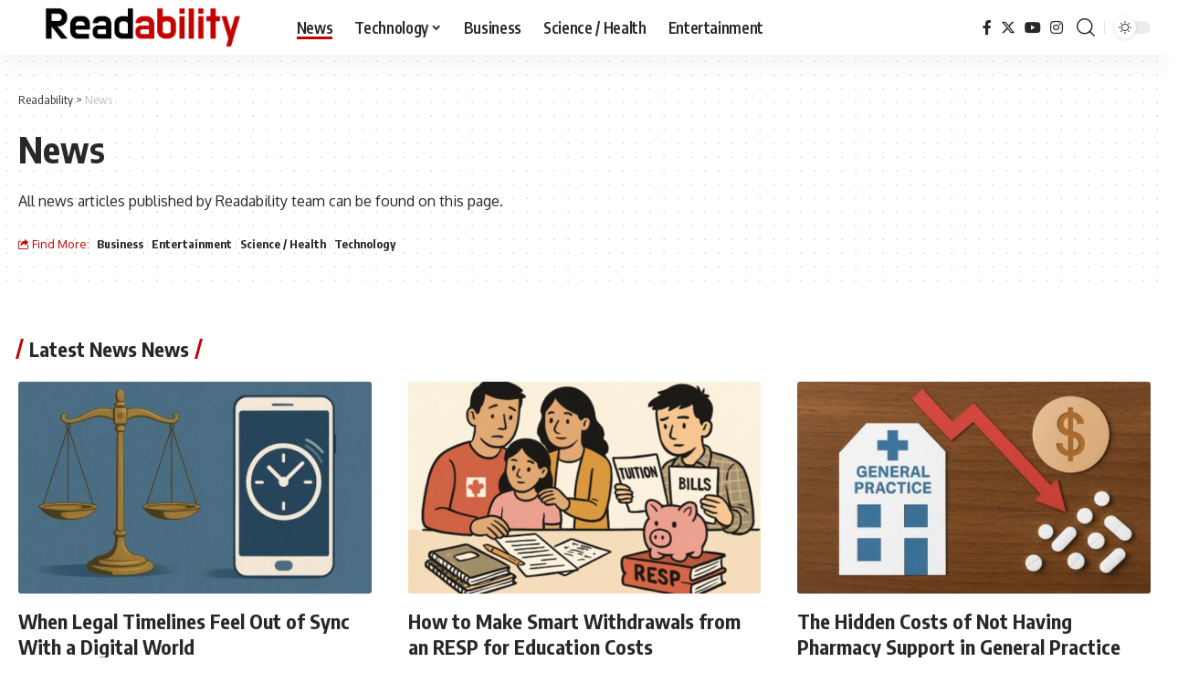

--- FILE ---
content_type: text/html; charset=UTF-8
request_url: https://www.readability.com/read/page/2?url=https%3A%2F%2Fwww.webmaster-source.com%2F2008%2F07%2F21%2Fthe-php-anthology-101-essential-tips-tricks-hacks-book-review%2F
body_size: 17326
content:
<!DOCTYPE html>
<html lang="en-US">
<head>
    <meta charset="UTF-8" />
    <meta http-equiv="X-UA-Compatible" content="IE=edge" />
	<meta name="viewport" content="width=device-width, initial-scale=1.0" />
    <link rel="profile" href="https://gmpg.org/xfn/11" />
	<meta name='robots' content='index, follow, max-image-preview:large, max-snippet:-1, max-video-preview:-1' />
            <link rel="preconnect" href="https://fonts.gstatic.com" crossorigin><link rel="preload" as="style" onload="this.onload=null;this.rel='stylesheet'" id="rb-preload-gfonts" href="https://fonts.googleapis.com/css?family=Oxygen%3A400%2C700%7CEncode+Sans+Condensed%3A400%2C500%2C600%2C700%2C800%7CRoboto%3A100%2C100italic%2C200%2C200italic%2C300%2C300italic%2C400%2C400italic%2C500%2C500italic%2C600%2C600italic%2C700%2C700italic%2C800%2C800italic%2C900%2C900italic%7CRoboto+Slab%3A100%2C100italic%2C200%2C200italic%2C300%2C300italic%2C400%2C400italic%2C500%2C500italic%2C600%2C600italic%2C700%2C700italic%2C800%2C800italic%2C900%2C900italic&amp;display=swap" crossorigin><noscript><link rel="stylesheet" href="https://fonts.googleapis.com/css?family=Oxygen%3A400%2C700%7CEncode+Sans+Condensed%3A400%2C500%2C600%2C700%2C800%7CRoboto%3A100%2C100italic%2C200%2C200italic%2C300%2C300italic%2C400%2C400italic%2C500%2C500italic%2C600%2C600italic%2C700%2C700italic%2C800%2C800italic%2C900%2C900italic%7CRoboto+Slab%3A100%2C100italic%2C200%2C200italic%2C300%2C300italic%2C400%2C400italic%2C500%2C500italic%2C600%2C600italic%2C700%2C700italic%2C800%2C800italic%2C900%2C900italic&amp;display=swap"></noscript><link rel="apple-touch-icon" href="https://www.readability.com/wp-content/uploads/2022/07/Readability-Graph-Logo.png"/>
		            <meta name="msapplication-TileColor" content="#ffffff">
            <meta name="msapplication-TileImage" content="https://www.readability.com/wp-content/uploads/2022/07/Readability-Graph-Logo.png"/>
		
	<!-- This site is optimized with the Yoast SEO Premium plugin v24.4 (Yoast SEO v24.4) - https://yoast.com/wordpress/plugins/seo/ -->
	<title>News Archives - Page 2 of 451 - Readability</title>
	<link rel="canonical" href="https://www.readability.com/read/page/2" />
	<link rel="prev" href="https://www.readability.com/read" />
	<link rel="next" href="https://www.readability.com/read/page/3" />
	<meta property="og:locale" content="en_US" />
	<meta property="og:type" content="article" />
	<meta property="og:title" content="News Archives" />
	<meta property="og:description" content="All news articles published by Readability team can be found on this page." />
	<meta property="og:url" content="https://www.readability.com/read" />
	<meta property="og:site_name" content="Readability" />
	<meta name="twitter:card" content="summary_large_image" />
	<script type="application/ld+json" class="yoast-schema-graph">{"@context":"https://schema.org","@graph":[{"@type":"CollectionPage","@id":"https://www.readability.com/read","url":"https://www.readability.com/read/page/2","name":"News Archives - Page 2 of 451 - Readability","isPartOf":{"@id":"https://www.readability.com/#website"},"primaryImageOfPage":{"@id":"https://www.readability.com/read/page/2#primaryimage"},"image":{"@id":"https://www.readability.com/read/page/2#primaryimage"},"thumbnailUrl":"https://www.readability.com/wp-content/uploads/2026/01/generated_image_1769493015_1.jpeg","breadcrumb":{"@id":"https://www.readability.com/read/page/2#breadcrumb"},"inLanguage":"en-US"},{"@type":"ImageObject","inLanguage":"en-US","@id":"https://www.readability.com/read/page/2#primaryimage","url":"https://www.readability.com/wp-content/uploads/2026/01/generated_image_1769493015_1.jpeg","contentUrl":"https://www.readability.com/wp-content/uploads/2026/01/generated_image_1769493015_1.jpeg","width":1536,"height":1024,"caption":"Scales of justice overlaid on a digital clock symbolizing legal timelines in the digital age"},{"@type":"BreadcrumbList","@id":"https://www.readability.com/read/page/2#breadcrumb","itemListElement":[{"@type":"ListItem","position":1,"name":"Readability","item":"https://www.readability.com/"},{"@type":"ListItem","position":2,"name":"News"}]},{"@type":"WebSite","@id":"https://www.readability.com/#website","url":"https://www.readability.com/","name":"Readability","description":"News on the Trend","publisher":{"@id":"https://www.readability.com/#organization"},"alternateName":"Readability.com","potentialAction":[{"@type":"SearchAction","target":{"@type":"EntryPoint","urlTemplate":"https://www.readability.com/?s={search_term_string}"},"query-input":{"@type":"PropertyValueSpecification","valueRequired":true,"valueName":"search_term_string"}}],"inLanguage":"en-US"},{"@type":"Organization","@id":"https://www.readability.com/#organization","name":"Readability","alternateName":"Readability.com","url":"https://www.readability.com/","logo":{"@type":"ImageObject","inLanguage":"en-US","@id":"https://www.readability.com/#/schema/logo/image/","url":"https://www.readability.com/wp-content/uploads/2022/07/Readability-Graph-Logo.png","contentUrl":"https://www.readability.com/wp-content/uploads/2022/07/Readability-Graph-Logo.png","width":500,"height":500,"caption":"Readability"},"image":{"@id":"https://www.readability.com/#/schema/logo/image/"},"description":"Readability is a news website that covers the latest in business, technology, and more.","email":"contact@readability.com","legalName":"Readability","foundingDate":"2009-09-22","numberOfEmployees":{"@type":"QuantitativeValue","minValue":"11","maxValue":"50"},"publishingPrinciples":"https://www.readability.com/about","ownershipFundingInfo":"https://www.readability.com/about","actionableFeedbackPolicy":"https://www.readability.com/privacy","correctionsPolicy":"https://www.readability.com/contact","ethicsPolicy":"https://www.readability.com/about","diversityPolicy":"https://www.readability.com/about","diversityStaffingReport":"https://www.readability.com/contact"}]}</script>
	<!-- / Yoast SEO Premium plugin. -->


<link rel="alternate" type="application/rss+xml" title="Readability &raquo; Feed" href="https://www.readability.com/feed" />
<link rel="alternate" type="application/rss+xml" title="Readability &raquo; News Category Feed" href="https://www.readability.com/read/feed" />
<script type="application/ld+json">{"@context":"https://schema.org","@type":"Organization","legalName":"Readability","url":"https://www.readability.com/"}</script>
<script>
window._wpemojiSettings = {"baseUrl":"https:\/\/s.w.org\/images\/core\/emoji\/15.0.3\/72x72\/","ext":".png","svgUrl":"https:\/\/s.w.org\/images\/core\/emoji\/15.0.3\/svg\/","svgExt":".svg","source":{"concatemoji":"https:\/\/www.readability.com\/wp-includes\/js\/wp-emoji-release.min.js?ver=6.5.7"}};
/*! This file is auto-generated */
!function(i,n){var o,s,e;function c(e){try{var t={supportTests:e,timestamp:(new Date).valueOf()};sessionStorage.setItem(o,JSON.stringify(t))}catch(e){}}function p(e,t,n){e.clearRect(0,0,e.canvas.width,e.canvas.height),e.fillText(t,0,0);var t=new Uint32Array(e.getImageData(0,0,e.canvas.width,e.canvas.height).data),r=(e.clearRect(0,0,e.canvas.width,e.canvas.height),e.fillText(n,0,0),new Uint32Array(e.getImageData(0,0,e.canvas.width,e.canvas.height).data));return t.every(function(e,t){return e===r[t]})}function u(e,t,n){switch(t){case"flag":return n(e,"\ud83c\udff3\ufe0f\u200d\u26a7\ufe0f","\ud83c\udff3\ufe0f\u200b\u26a7\ufe0f")?!1:!n(e,"\ud83c\uddfa\ud83c\uddf3","\ud83c\uddfa\u200b\ud83c\uddf3")&&!n(e,"\ud83c\udff4\udb40\udc67\udb40\udc62\udb40\udc65\udb40\udc6e\udb40\udc67\udb40\udc7f","\ud83c\udff4\u200b\udb40\udc67\u200b\udb40\udc62\u200b\udb40\udc65\u200b\udb40\udc6e\u200b\udb40\udc67\u200b\udb40\udc7f");case"emoji":return!n(e,"\ud83d\udc26\u200d\u2b1b","\ud83d\udc26\u200b\u2b1b")}return!1}function f(e,t,n){var r="undefined"!=typeof WorkerGlobalScope&&self instanceof WorkerGlobalScope?new OffscreenCanvas(300,150):i.createElement("canvas"),a=r.getContext("2d",{willReadFrequently:!0}),o=(a.textBaseline="top",a.font="600 32px Arial",{});return e.forEach(function(e){o[e]=t(a,e,n)}),o}function t(e){var t=i.createElement("script");t.src=e,t.defer=!0,i.head.appendChild(t)}"undefined"!=typeof Promise&&(o="wpEmojiSettingsSupports",s=["flag","emoji"],n.supports={everything:!0,everythingExceptFlag:!0},e=new Promise(function(e){i.addEventListener("DOMContentLoaded",e,{once:!0})}),new Promise(function(t){var n=function(){try{var e=JSON.parse(sessionStorage.getItem(o));if("object"==typeof e&&"number"==typeof e.timestamp&&(new Date).valueOf()<e.timestamp+604800&&"object"==typeof e.supportTests)return e.supportTests}catch(e){}return null}();if(!n){if("undefined"!=typeof Worker&&"undefined"!=typeof OffscreenCanvas&&"undefined"!=typeof URL&&URL.createObjectURL&&"undefined"!=typeof Blob)try{var e="postMessage("+f.toString()+"("+[JSON.stringify(s),u.toString(),p.toString()].join(",")+"));",r=new Blob([e],{type:"text/javascript"}),a=new Worker(URL.createObjectURL(r),{name:"wpTestEmojiSupports"});return void(a.onmessage=function(e){c(n=e.data),a.terminate(),t(n)})}catch(e){}c(n=f(s,u,p))}t(n)}).then(function(e){for(var t in e)n.supports[t]=e[t],n.supports.everything=n.supports.everything&&n.supports[t],"flag"!==t&&(n.supports.everythingExceptFlag=n.supports.everythingExceptFlag&&n.supports[t]);n.supports.everythingExceptFlag=n.supports.everythingExceptFlag&&!n.supports.flag,n.DOMReady=!1,n.readyCallback=function(){n.DOMReady=!0}}).then(function(){return e}).then(function(){var e;n.supports.everything||(n.readyCallback(),(e=n.source||{}).concatemoji?t(e.concatemoji):e.wpemoji&&e.twemoji&&(t(e.twemoji),t(e.wpemoji)))}))}((window,document),window._wpemojiSettings);
</script>

<style id='wp-emoji-styles-inline-css'>

	img.wp-smiley, img.emoji {
		display: inline !important;
		border: none !important;
		box-shadow: none !important;
		height: 1em !important;
		width: 1em !important;
		margin: 0 0.07em !important;
		vertical-align: -0.1em !important;
		background: none !important;
		padding: 0 !important;
	}
</style>
<link rel='stylesheet' id='wp-block-library-css' href='https://www.readability.com/wp-includes/css/dist/block-library/style.min.css?ver=6.5.7' media='all' />
<style id='classic-theme-styles-inline-css'>
/*! This file is auto-generated */
.wp-block-button__link{color:#fff;background-color:#32373c;border-radius:9999px;box-shadow:none;text-decoration:none;padding:calc(.667em + 2px) calc(1.333em + 2px);font-size:1.125em}.wp-block-file__button{background:#32373c;color:#fff;text-decoration:none}
</style>
<style id='global-styles-inline-css'>
body{--wp--preset--color--black: #000000;--wp--preset--color--cyan-bluish-gray: #abb8c3;--wp--preset--color--white: #ffffff;--wp--preset--color--pale-pink: #f78da7;--wp--preset--color--vivid-red: #cf2e2e;--wp--preset--color--luminous-vivid-orange: #ff6900;--wp--preset--color--luminous-vivid-amber: #fcb900;--wp--preset--color--light-green-cyan: #7bdcb5;--wp--preset--color--vivid-green-cyan: #00d084;--wp--preset--color--pale-cyan-blue: #8ed1fc;--wp--preset--color--vivid-cyan-blue: #0693e3;--wp--preset--color--vivid-purple: #9b51e0;--wp--preset--gradient--vivid-cyan-blue-to-vivid-purple: linear-gradient(135deg,rgba(6,147,227,1) 0%,rgb(155,81,224) 100%);--wp--preset--gradient--light-green-cyan-to-vivid-green-cyan: linear-gradient(135deg,rgb(122,220,180) 0%,rgb(0,208,130) 100%);--wp--preset--gradient--luminous-vivid-amber-to-luminous-vivid-orange: linear-gradient(135deg,rgba(252,185,0,1) 0%,rgba(255,105,0,1) 100%);--wp--preset--gradient--luminous-vivid-orange-to-vivid-red: linear-gradient(135deg,rgba(255,105,0,1) 0%,rgb(207,46,46) 100%);--wp--preset--gradient--very-light-gray-to-cyan-bluish-gray: linear-gradient(135deg,rgb(238,238,238) 0%,rgb(169,184,195) 100%);--wp--preset--gradient--cool-to-warm-spectrum: linear-gradient(135deg,rgb(74,234,220) 0%,rgb(151,120,209) 20%,rgb(207,42,186) 40%,rgb(238,44,130) 60%,rgb(251,105,98) 80%,rgb(254,248,76) 100%);--wp--preset--gradient--blush-light-purple: linear-gradient(135deg,rgb(255,206,236) 0%,rgb(152,150,240) 100%);--wp--preset--gradient--blush-bordeaux: linear-gradient(135deg,rgb(254,205,165) 0%,rgb(254,45,45) 50%,rgb(107,0,62) 100%);--wp--preset--gradient--luminous-dusk: linear-gradient(135deg,rgb(255,203,112) 0%,rgb(199,81,192) 50%,rgb(65,88,208) 100%);--wp--preset--gradient--pale-ocean: linear-gradient(135deg,rgb(255,245,203) 0%,rgb(182,227,212) 50%,rgb(51,167,181) 100%);--wp--preset--gradient--electric-grass: linear-gradient(135deg,rgb(202,248,128) 0%,rgb(113,206,126) 100%);--wp--preset--gradient--midnight: linear-gradient(135deg,rgb(2,3,129) 0%,rgb(40,116,252) 100%);--wp--preset--font-size--small: 13px;--wp--preset--font-size--medium: 20px;--wp--preset--font-size--large: 36px;--wp--preset--font-size--x-large: 42px;--wp--preset--spacing--20: 0.44rem;--wp--preset--spacing--30: 0.67rem;--wp--preset--spacing--40: 1rem;--wp--preset--spacing--50: 1.5rem;--wp--preset--spacing--60: 2.25rem;--wp--preset--spacing--70: 3.38rem;--wp--preset--spacing--80: 5.06rem;--wp--preset--shadow--natural: 6px 6px 9px rgba(0, 0, 0, 0.2);--wp--preset--shadow--deep: 12px 12px 50px rgba(0, 0, 0, 0.4);--wp--preset--shadow--sharp: 6px 6px 0px rgba(0, 0, 0, 0.2);--wp--preset--shadow--outlined: 6px 6px 0px -3px rgba(255, 255, 255, 1), 6px 6px rgba(0, 0, 0, 1);--wp--preset--shadow--crisp: 6px 6px 0px rgba(0, 0, 0, 1);}:where(.is-layout-flex){gap: 0.5em;}:where(.is-layout-grid){gap: 0.5em;}body .is-layout-flex{display: flex;}body .is-layout-flex{flex-wrap: wrap;align-items: center;}body .is-layout-flex > *{margin: 0;}body .is-layout-grid{display: grid;}body .is-layout-grid > *{margin: 0;}:where(.wp-block-columns.is-layout-flex){gap: 2em;}:where(.wp-block-columns.is-layout-grid){gap: 2em;}:where(.wp-block-post-template.is-layout-flex){gap: 1.25em;}:where(.wp-block-post-template.is-layout-grid){gap: 1.25em;}.has-black-color{color: var(--wp--preset--color--black) !important;}.has-cyan-bluish-gray-color{color: var(--wp--preset--color--cyan-bluish-gray) !important;}.has-white-color{color: var(--wp--preset--color--white) !important;}.has-pale-pink-color{color: var(--wp--preset--color--pale-pink) !important;}.has-vivid-red-color{color: var(--wp--preset--color--vivid-red) !important;}.has-luminous-vivid-orange-color{color: var(--wp--preset--color--luminous-vivid-orange) !important;}.has-luminous-vivid-amber-color{color: var(--wp--preset--color--luminous-vivid-amber) !important;}.has-light-green-cyan-color{color: var(--wp--preset--color--light-green-cyan) !important;}.has-vivid-green-cyan-color{color: var(--wp--preset--color--vivid-green-cyan) !important;}.has-pale-cyan-blue-color{color: var(--wp--preset--color--pale-cyan-blue) !important;}.has-vivid-cyan-blue-color{color: var(--wp--preset--color--vivid-cyan-blue) !important;}.has-vivid-purple-color{color: var(--wp--preset--color--vivid-purple) !important;}.has-black-background-color{background-color: var(--wp--preset--color--black) !important;}.has-cyan-bluish-gray-background-color{background-color: var(--wp--preset--color--cyan-bluish-gray) !important;}.has-white-background-color{background-color: var(--wp--preset--color--white) !important;}.has-pale-pink-background-color{background-color: var(--wp--preset--color--pale-pink) !important;}.has-vivid-red-background-color{background-color: var(--wp--preset--color--vivid-red) !important;}.has-luminous-vivid-orange-background-color{background-color: var(--wp--preset--color--luminous-vivid-orange) !important;}.has-luminous-vivid-amber-background-color{background-color: var(--wp--preset--color--luminous-vivid-amber) !important;}.has-light-green-cyan-background-color{background-color: var(--wp--preset--color--light-green-cyan) !important;}.has-vivid-green-cyan-background-color{background-color: var(--wp--preset--color--vivid-green-cyan) !important;}.has-pale-cyan-blue-background-color{background-color: var(--wp--preset--color--pale-cyan-blue) !important;}.has-vivid-cyan-blue-background-color{background-color: var(--wp--preset--color--vivid-cyan-blue) !important;}.has-vivid-purple-background-color{background-color: var(--wp--preset--color--vivid-purple) !important;}.has-black-border-color{border-color: var(--wp--preset--color--black) !important;}.has-cyan-bluish-gray-border-color{border-color: var(--wp--preset--color--cyan-bluish-gray) !important;}.has-white-border-color{border-color: var(--wp--preset--color--white) !important;}.has-pale-pink-border-color{border-color: var(--wp--preset--color--pale-pink) !important;}.has-vivid-red-border-color{border-color: var(--wp--preset--color--vivid-red) !important;}.has-luminous-vivid-orange-border-color{border-color: var(--wp--preset--color--luminous-vivid-orange) !important;}.has-luminous-vivid-amber-border-color{border-color: var(--wp--preset--color--luminous-vivid-amber) !important;}.has-light-green-cyan-border-color{border-color: var(--wp--preset--color--light-green-cyan) !important;}.has-vivid-green-cyan-border-color{border-color: var(--wp--preset--color--vivid-green-cyan) !important;}.has-pale-cyan-blue-border-color{border-color: var(--wp--preset--color--pale-cyan-blue) !important;}.has-vivid-cyan-blue-border-color{border-color: var(--wp--preset--color--vivid-cyan-blue) !important;}.has-vivid-purple-border-color{border-color: var(--wp--preset--color--vivid-purple) !important;}.has-vivid-cyan-blue-to-vivid-purple-gradient-background{background: var(--wp--preset--gradient--vivid-cyan-blue-to-vivid-purple) !important;}.has-light-green-cyan-to-vivid-green-cyan-gradient-background{background: var(--wp--preset--gradient--light-green-cyan-to-vivid-green-cyan) !important;}.has-luminous-vivid-amber-to-luminous-vivid-orange-gradient-background{background: var(--wp--preset--gradient--luminous-vivid-amber-to-luminous-vivid-orange) !important;}.has-luminous-vivid-orange-to-vivid-red-gradient-background{background: var(--wp--preset--gradient--luminous-vivid-orange-to-vivid-red) !important;}.has-very-light-gray-to-cyan-bluish-gray-gradient-background{background: var(--wp--preset--gradient--very-light-gray-to-cyan-bluish-gray) !important;}.has-cool-to-warm-spectrum-gradient-background{background: var(--wp--preset--gradient--cool-to-warm-spectrum) !important;}.has-blush-light-purple-gradient-background{background: var(--wp--preset--gradient--blush-light-purple) !important;}.has-blush-bordeaux-gradient-background{background: var(--wp--preset--gradient--blush-bordeaux) !important;}.has-luminous-dusk-gradient-background{background: var(--wp--preset--gradient--luminous-dusk) !important;}.has-pale-ocean-gradient-background{background: var(--wp--preset--gradient--pale-ocean) !important;}.has-electric-grass-gradient-background{background: var(--wp--preset--gradient--electric-grass) !important;}.has-midnight-gradient-background{background: var(--wp--preset--gradient--midnight) !important;}.has-small-font-size{font-size: var(--wp--preset--font-size--small) !important;}.has-medium-font-size{font-size: var(--wp--preset--font-size--medium) !important;}.has-large-font-size{font-size: var(--wp--preset--font-size--large) !important;}.has-x-large-font-size{font-size: var(--wp--preset--font-size--x-large) !important;}
.wp-block-navigation a:where(:not(.wp-element-button)){color: inherit;}
:where(.wp-block-post-template.is-layout-flex){gap: 1.25em;}:where(.wp-block-post-template.is-layout-grid){gap: 1.25em;}
:where(.wp-block-columns.is-layout-flex){gap: 2em;}:where(.wp-block-columns.is-layout-grid){gap: 2em;}
.wp-block-pullquote{font-size: 1.5em;line-height: 1.6;}
</style>
<link rel='stylesheet' id='gn-frontend-gnfollow-style-css' href='https://www.readability.com/wp-content/plugins/gn-publisher/assets/css/gn-frontend-gnfollow.min.css?ver=1.5.20' media='all' />
<link rel='stylesheet' id='elementor-icons-css' href='https://www.readability.com/wp-content/plugins/elementor/assets/lib/eicons/css/elementor-icons.min.css?ver=5.35.0' media='all' />
<link rel='stylesheet' id='elementor-frontend-css' href='https://www.readability.com/wp-content/plugins/elementor/assets/css/frontend.min.css?ver=3.27.4' media='all' />
<link rel='stylesheet' id='elementor-post-8-css' href='https://www.readability.com/wp-content/uploads/elementor/css/post-8.css?ver=1739471405' media='all' />

<link rel='stylesheet' id='foxiz-main-css' href='https://www.readability.com/wp-content/themes/foxiz/assets/css/main.css?ver=2.3.5' media='all' />
<link rel='stylesheet' id='foxiz-print-css' href='https://www.readability.com/wp-content/themes/foxiz/assets/css/print.css?ver=2.3.5' media='all' />
<link rel='stylesheet' id='foxiz-style-css' href='https://www.readability.com/wp-content/themes/foxiz/style.css?ver=2.3.5' media='all' />
<style id='foxiz-style-inline-css'>
:root {--g-color :#c50202;--g-color-90 :#c50202e6;}[data-theme="dark"], .light-scheme {--g-color :#dd3333;--g-color-90 :#dd3333e6;}[data-theme="dark"].is-hd-4 {--nav-bg: #191c20;--nav-bg-from: #191c20;--nav-bg-to: #191c20;}[data-theme="dark"].is-hd-5, [data-theme="dark"].is-hd-5:not(.sticky-on) {--nav-bg: #191c20;--nav-bg-from: #191c20;--nav-bg-to: #191c20;}.p-category {--cat-highlight : #c50202;--cat-highlight-90 : #c50202e6;}:root {--hyperlink-line-color :var(--g-color);--s-content-width : 760px;--max-width-wo-sb : 840px;--s10-feat-ratio :45%;--s11-feat-ratio :45%;}.search-header:before { background-repeat : no-repeat;background-size : cover;background-attachment : scroll;background-position : center center;}[data-theme="dark"] .search-header:before { background-repeat : no-repeat;background-size : cover;background-attachment : scroll;background-position : center center;}.footer-has-bg { background-color : #0000000a;}[data-theme="dark"] .footer-has-bg { background-color : #16181c;}#amp-mobile-version-switcher { display: none; }
</style>

<link rel="preconnect" href="https://fonts.gstatic.com/" crossorigin><script src="https://www.readability.com/wp-includes/js/dist/vendor/wp-polyfill-inert.min.js?ver=3.1.2" id="wp-polyfill-inert-js"></script>
<script src="https://www.readability.com/wp-includes/js/dist/vendor/regenerator-runtime.min.js?ver=0.14.0" id="regenerator-runtime-js"></script>
<script src="https://www.readability.com/wp-includes/js/dist/vendor/wp-polyfill.min.js?ver=3.15.0" id="wp-polyfill-js"></script>
<script src="https://www.readability.com/wp-includes/js/dist/vendor/react.min.js?ver=18.2.0" id="react-js"></script>
<script src="https://www.readability.com/wp-includes/js/dist/vendor/react-dom.min.js?ver=18.2.0" id="react-dom-js"></script>
<script src="https://www.readability.com/wp-includes/js/dist/dom-ready.min.js?ver=f77871ff7694fffea381" id="wp-dom-ready-js"></script>
<script src="https://www.readability.com/wp-includes/js/dist/hooks.min.js?ver=2810c76e705dd1a53b18" id="wp-hooks-js"></script>
<script src="https://www.readability.com/wp-includes/js/dist/i18n.min.js?ver=5e580eb46a90c2b997e6" id="wp-i18n-js"></script>
<script id="wp-i18n-js-after">
wp.i18n.setLocaleData( { 'text direction\u0004ltr': [ 'ltr' ] } );
</script>
<script src="https://www.readability.com/wp-includes/js/dist/a11y.min.js?ver=d90eebea464f6c09bfd5" id="wp-a11y-js"></script>
<script src="https://www.readability.com/wp-includes/js/dist/url.min.js?ver=421139b01f33e5b327d8" id="wp-url-js"></script>
<script src="https://www.readability.com/wp-includes/js/dist/api-fetch.min.js?ver=4c185334c5ec26e149cc" id="wp-api-fetch-js"></script>
<script id="wp-api-fetch-js-after">
wp.apiFetch.use( wp.apiFetch.createRootURLMiddleware( "https://www.readability.com/wp-json/" ) );
wp.apiFetch.nonceMiddleware = wp.apiFetch.createNonceMiddleware( "024ec85a1f" );
wp.apiFetch.use( wp.apiFetch.nonceMiddleware );
wp.apiFetch.use( wp.apiFetch.mediaUploadMiddleware );
wp.apiFetch.nonceEndpoint = "https://www.readability.com/wp-admin/admin-ajax.php?action=rest-nonce";
</script>
<script src="https://www.readability.com/wp-includes/js/dist/blob.min.js?ver=9113eed771d446f4a556" id="wp-blob-js"></script>
<script src="https://www.readability.com/wp-includes/js/dist/autop.min.js?ver=9fb50649848277dd318d" id="wp-autop-js"></script>
<script src="https://www.readability.com/wp-includes/js/dist/block-serialization-default-parser.min.js?ver=14d44daebf663d05d330" id="wp-block-serialization-default-parser-js"></script>
<script src="https://www.readability.com/wp-includes/js/dist/deprecated.min.js?ver=e1f84915c5e8ae38964c" id="wp-deprecated-js"></script>
<script src="https://www.readability.com/wp-includes/js/dist/dom.min.js?ver=4ecffbffba91b10c5c7a" id="wp-dom-js"></script>
<script src="https://www.readability.com/wp-includes/js/dist/escape-html.min.js?ver=6561a406d2d232a6fbd2" id="wp-escape-html-js"></script>
<script src="https://www.readability.com/wp-includes/js/dist/element.min.js?ver=cb762d190aebbec25b27" id="wp-element-js"></script>
<script src="https://www.readability.com/wp-includes/js/dist/is-shallow-equal.min.js?ver=e0f9f1d78d83f5196979" id="wp-is-shallow-equal-js"></script>
<script src="https://www.readability.com/wp-includes/js/dist/keycodes.min.js?ver=034ff647a54b018581d3" id="wp-keycodes-js"></script>
<script src="https://www.readability.com/wp-includes/js/dist/priority-queue.min.js?ver=9c21c957c7e50ffdbf48" id="wp-priority-queue-js"></script>
<script src="https://www.readability.com/wp-includes/js/dist/compose.min.js?ver=1339d3318cd44440dccb" id="wp-compose-js"></script>
<script src="https://www.readability.com/wp-includes/js/dist/private-apis.min.js?ver=5e7fdf55d04b8c2aadef" id="wp-private-apis-js"></script>
<script src="https://www.readability.com/wp-includes/js/dist/redux-routine.min.js?ver=b14553dce2bee5c0f064" id="wp-redux-routine-js"></script>
<script src="https://www.readability.com/wp-includes/js/dist/data.min.js?ver=e6595ba1a7cd34429f66" id="wp-data-js"></script>
<script id="wp-data-js-after">
( function() {
	var userId = 0;
	var storageKey = "WP_DATA_USER_" + userId;
	wp.data
		.use( wp.data.plugins.persistence, { storageKey: storageKey } );
} )();
</script>
<script src="https://www.readability.com/wp-includes/js/dist/html-entities.min.js?ver=2cd3358363e0675638fb" id="wp-html-entities-js"></script>
<script src="https://www.readability.com/wp-includes/js/dist/rich-text.min.js?ver=dd125966cf6cc0394ae0" id="wp-rich-text-js"></script>
<script src="https://www.readability.com/wp-includes/js/dist/shortcode.min.js?ver=b7747eee0efafd2f0c3b" id="wp-shortcode-js"></script>
<script src="https://www.readability.com/wp-includes/js/dist/blocks.min.js?ver=6612d078dfaf28b875b8" id="wp-blocks-js"></script>
<script src="https://www.readability.com/wp-includes/js/dist/vendor/moment.min.js?ver=2.29.4" id="moment-js"></script>
<script id="moment-js-after">
moment.updateLocale( 'en_US', {"months":["January","February","March","April","May","June","July","August","September","October","November","December"],"monthsShort":["Jan","Feb","Mar","Apr","May","Jun","Jul","Aug","Sep","Oct","Nov","Dec"],"weekdays":["Sunday","Monday","Tuesday","Wednesday","Thursday","Friday","Saturday"],"weekdaysShort":["Sun","Mon","Tue","Wed","Thu","Fri","Sat"],"week":{"dow":1},"longDateFormat":{"LT":"g:i a","LTS":null,"L":null,"LL":"F j, Y","LLL":"F j, Y g:i a","LLLL":null}} );
</script>
<script src="https://www.readability.com/wp-includes/js/dist/date.min.js?ver=aaca6387d1cf924acc51" id="wp-date-js"></script>
<script id="wp-date-js-after">
wp.date.setSettings( {"l10n":{"locale":"en_US","months":["January","February","March","April","May","June","July","August","September","October","November","December"],"monthsShort":["Jan","Feb","Mar","Apr","May","Jun","Jul","Aug","Sep","Oct","Nov","Dec"],"weekdays":["Sunday","Monday","Tuesday","Wednesday","Thursday","Friday","Saturday"],"weekdaysShort":["Sun","Mon","Tue","Wed","Thu","Fri","Sat"],"meridiem":{"am":"am","pm":"pm","AM":"AM","PM":"PM"},"relative":{"future":"%s from now","past":"%s ago","s":"a second","ss":"%d seconds","m":"a minute","mm":"%d minutes","h":"an hour","hh":"%d hours","d":"a day","dd":"%d days","M":"a month","MM":"%d months","y":"a year","yy":"%d years"},"startOfWeek":1},"formats":{"time":"g:i a","date":"F j, Y","datetime":"F j, Y g:i a","datetimeAbbreviated":"M j, Y g:i a"},"timezone":{"offset":0,"offsetFormatted":"0","string":"","abbr":""}} );
</script>
<script src="https://www.readability.com/wp-includes/js/dist/primitives.min.js?ver=a41bfd5835f583ae838a" id="wp-primitives-js"></script>
<script src="https://www.readability.com/wp-includes/js/dist/warning.min.js?ver=ed7c8b0940914f4fe44b" id="wp-warning-js"></script>
<script src="https://www.readability.com/wp-includes/js/dist/components.min.js?ver=c4b2ef1c62202e4e2d1e" id="wp-components-js"></script>
<script src="https://www.readability.com/wp-includes/js/dist/keyboard-shortcuts.min.js?ver=4d239ebc17efd846a168" id="wp-keyboard-shortcuts-js"></script>
<script src="https://www.readability.com/wp-includes/js/dist/commands.min.js?ver=e4060e55811e7824feb9" id="wp-commands-js"></script>
<script src="https://www.readability.com/wp-includes/js/dist/notices.min.js?ver=673a68a7ac2f556ed50b" id="wp-notices-js"></script>
<script src="https://www.readability.com/wp-includes/js/dist/preferences-persistence.min.js?ver=3f5184d775ed9dfb154f" id="wp-preferences-persistence-js"></script>
<script src="https://www.readability.com/wp-includes/js/dist/preferences.min.js?ver=e1544c6f06a9639c4c31" id="wp-preferences-js"></script>
<script id="wp-preferences-js-after">
( function() {
				var serverData = false;
				var userId = "0";
				var persistenceLayer = wp.preferencesPersistence.__unstableCreatePersistenceLayer( serverData, userId );
				var preferencesStore = wp.preferences.store;
				wp.data.dispatch( preferencesStore ).setPersistenceLayer( persistenceLayer );
			} ) ();
</script>
<script src="https://www.readability.com/wp-includes/js/dist/style-engine.min.js?ver=03f13c515060de24b556" id="wp-style-engine-js"></script>
<script src="https://www.readability.com/wp-includes/js/dist/token-list.min.js?ver=05f8a6df6258f0081718" id="wp-token-list-js"></script>
<script src="https://www.readability.com/wp-includes/js/dist/wordcount.min.js?ver=55d8c2bf3dc99e7ea5ec" id="wp-wordcount-js"></script>
<script src="https://www.readability.com/wp-includes/js/dist/block-editor.min.js?ver=868d782fcb169133c92b" id="wp-block-editor-js"></script>
<script src="https://www.readability.com/wp-includes/js/dist/server-side-render.min.js?ver=04ce502cc4eef9b49ce7" id="wp-server-side-render-js"></script>
<script src="https://www.readability.com/wp-content/plugins/foxiz-core/gutenberg/index.js?ver=1657124427" id="foxiz-gutenberg-core-js"></script>
<script src="https://www.readability.com/wp-includes/js/jquery/jquery.min.js?ver=3.7.1" id="jquery-core-js"></script>
<script src="https://www.readability.com/wp-includes/js/jquery/jquery-migrate.min.js?ver=3.4.1" id="jquery-migrate-js"></script>
<script src="https://www.readability.com/wp-content/themes/foxiz/assets/js/highlight-share.js?ver=1" id="highlight-share-js"></script>
<link rel="https://api.w.org/" href="https://www.readability.com/wp-json/" /><link rel="alternate" type="application/json" href="https://www.readability.com/wp-json/wp/v2/categories/1" /><link rel="EditURI" type="application/rsd+xml" title="RSD" href="https://www.readability.com/xmlrpc.php?rsd" />
<meta name="generator" content="WordPress 6.5.7" />
<meta name="generator" content="Elementor 3.27.4; features: additional_custom_breakpoints; settings: css_print_method-external, google_font-enabled, font_display-swap">
<script type="application/ld+json">{"@context":"https://schema.org","@type":"WebSite","@id":"https://www.readability.com/#website","url":"https://www.readability.com/","name":"Readability","potentialAction":{"@type":"SearchAction","target":"https://www.readability.com/?s={search_term_string}","query-input":"required name=search_term_string"}}</script>
			<style>
				.e-con.e-parent:nth-of-type(n+4):not(.e-lazyloaded):not(.e-no-lazyload),
				.e-con.e-parent:nth-of-type(n+4):not(.e-lazyloaded):not(.e-no-lazyload) * {
					background-image: none !important;
				}
				@media screen and (max-height: 1024px) {
					.e-con.e-parent:nth-of-type(n+3):not(.e-lazyloaded):not(.e-no-lazyload),
					.e-con.e-parent:nth-of-type(n+3):not(.e-lazyloaded):not(.e-no-lazyload) * {
						background-image: none !important;
					}
				}
				@media screen and (max-height: 640px) {
					.e-con.e-parent:nth-of-type(n+2):not(.e-lazyloaded):not(.e-no-lazyload),
					.e-con.e-parent:nth-of-type(n+2):not(.e-lazyloaded):not(.e-no-lazyload) * {
						background-image: none !important;
					}
				}
			</style>
			<style type="text/css">.saboxplugin-wrap{-webkit-box-sizing:border-box;-moz-box-sizing:border-box;-ms-box-sizing:border-box;box-sizing:border-box;border:1px solid #eee;width:100%;clear:both;display:block;overflow:hidden;word-wrap:break-word;position:relative}.saboxplugin-wrap .saboxplugin-gravatar{float:left;padding:0 20px 20px 20px}.saboxplugin-wrap .saboxplugin-gravatar img{max-width:100px;height:auto;border-radius:0;}.saboxplugin-wrap .saboxplugin-authorname{font-size:18px;line-height:1;margin:20px 0 0 20px;display:block}.saboxplugin-wrap .saboxplugin-authorname a{text-decoration:none}.saboxplugin-wrap .saboxplugin-authorname a:focus{outline:0}.saboxplugin-wrap .saboxplugin-desc{display:block;margin:5px 20px}.saboxplugin-wrap .saboxplugin-desc a{text-decoration:underline}.saboxplugin-wrap .saboxplugin-desc p{margin:5px 0 12px}.saboxplugin-wrap .saboxplugin-web{margin:0 20px 15px;text-align:left}.saboxplugin-wrap .sab-web-position{text-align:right}.saboxplugin-wrap .saboxplugin-web a{color:#ccc;text-decoration:none}.saboxplugin-wrap .saboxplugin-socials{position:relative;display:block;background:#fcfcfc;padding:5px;border-top:1px solid #eee}.saboxplugin-wrap .saboxplugin-socials a svg{width:20px;height:20px}.saboxplugin-wrap .saboxplugin-socials a svg .st2{fill:#fff; transform-origin:center center;}.saboxplugin-wrap .saboxplugin-socials a svg .st1{fill:rgba(0,0,0,.3)}.saboxplugin-wrap .saboxplugin-socials a:hover{opacity:.8;-webkit-transition:opacity .4s;-moz-transition:opacity .4s;-o-transition:opacity .4s;transition:opacity .4s;box-shadow:none!important;-webkit-box-shadow:none!important}.saboxplugin-wrap .saboxplugin-socials .saboxplugin-icon-color{box-shadow:none;padding:0;border:0;-webkit-transition:opacity .4s;-moz-transition:opacity .4s;-o-transition:opacity .4s;transition:opacity .4s;display:inline-block;color:#fff;font-size:0;text-decoration:inherit;margin:5px;-webkit-border-radius:0;-moz-border-radius:0;-ms-border-radius:0;-o-border-radius:0;border-radius:0;overflow:hidden}.saboxplugin-wrap .saboxplugin-socials .saboxplugin-icon-grey{text-decoration:inherit;box-shadow:none;position:relative;display:-moz-inline-stack;display:inline-block;vertical-align:middle;zoom:1;margin:10px 5px;color:#444;fill:#444}.clearfix:after,.clearfix:before{content:' ';display:table;line-height:0;clear:both}.ie7 .clearfix{zoom:1}.saboxplugin-socials.sabox-colored .saboxplugin-icon-color .sab-twitch{border-color:#38245c}.saboxplugin-socials.sabox-colored .saboxplugin-icon-color .sab-addthis{border-color:#e91c00}.saboxplugin-socials.sabox-colored .saboxplugin-icon-color .sab-behance{border-color:#003eb0}.saboxplugin-socials.sabox-colored .saboxplugin-icon-color .sab-delicious{border-color:#06c}.saboxplugin-socials.sabox-colored .saboxplugin-icon-color .sab-deviantart{border-color:#036824}.saboxplugin-socials.sabox-colored .saboxplugin-icon-color .sab-digg{border-color:#00327c}.saboxplugin-socials.sabox-colored .saboxplugin-icon-color .sab-dribbble{border-color:#ba1655}.saboxplugin-socials.sabox-colored .saboxplugin-icon-color .sab-facebook{border-color:#1e2e4f}.saboxplugin-socials.sabox-colored .saboxplugin-icon-color .sab-flickr{border-color:#003576}.saboxplugin-socials.sabox-colored .saboxplugin-icon-color .sab-github{border-color:#264874}.saboxplugin-socials.sabox-colored .saboxplugin-icon-color .sab-google{border-color:#0b51c5}.saboxplugin-socials.sabox-colored .saboxplugin-icon-color .sab-googleplus{border-color:#96271a}.saboxplugin-socials.sabox-colored .saboxplugin-icon-color .sab-html5{border-color:#902e13}.saboxplugin-socials.sabox-colored .saboxplugin-icon-color .sab-instagram{border-color:#1630aa}.saboxplugin-socials.sabox-colored .saboxplugin-icon-color .sab-linkedin{border-color:#00344f}.saboxplugin-socials.sabox-colored .saboxplugin-icon-color .sab-pinterest{border-color:#5b040e}.saboxplugin-socials.sabox-colored .saboxplugin-icon-color .sab-reddit{border-color:#992900}.saboxplugin-socials.sabox-colored .saboxplugin-icon-color .sab-rss{border-color:#a43b0a}.saboxplugin-socials.sabox-colored .saboxplugin-icon-color .sab-sharethis{border-color:#5d8420}.saboxplugin-socials.sabox-colored .saboxplugin-icon-color .sab-skype{border-color:#00658a}.saboxplugin-socials.sabox-colored .saboxplugin-icon-color .sab-soundcloud{border-color:#995200}.saboxplugin-socials.sabox-colored .saboxplugin-icon-color .sab-spotify{border-color:#0f612c}.saboxplugin-socials.sabox-colored .saboxplugin-icon-color .sab-stackoverflow{border-color:#a95009}.saboxplugin-socials.sabox-colored .saboxplugin-icon-color .sab-steam{border-color:#006388}.saboxplugin-socials.sabox-colored .saboxplugin-icon-color .sab-user_email{border-color:#b84e05}.saboxplugin-socials.sabox-colored .saboxplugin-icon-color .sab-stumbleUpon{border-color:#9b280e}.saboxplugin-socials.sabox-colored .saboxplugin-icon-color .sab-tumblr{border-color:#10151b}.saboxplugin-socials.sabox-colored .saboxplugin-icon-color .sab-twitter{border-color:#0967a0}.saboxplugin-socials.sabox-colored .saboxplugin-icon-color .sab-vimeo{border-color:#0d7091}.saboxplugin-socials.sabox-colored .saboxplugin-icon-color .sab-windows{border-color:#003f71}.saboxplugin-socials.sabox-colored .saboxplugin-icon-color .sab-whatsapp{border-color:#003f71}.saboxplugin-socials.sabox-colored .saboxplugin-icon-color .sab-wordpress{border-color:#0f3647}.saboxplugin-socials.sabox-colored .saboxplugin-icon-color .sab-yahoo{border-color:#14002d}.saboxplugin-socials.sabox-colored .saboxplugin-icon-color .sab-youtube{border-color:#900}.saboxplugin-socials.sabox-colored .saboxplugin-icon-color .sab-xing{border-color:#000202}.saboxplugin-socials.sabox-colored .saboxplugin-icon-color .sab-mixcloud{border-color:#2475a0}.saboxplugin-socials.sabox-colored .saboxplugin-icon-color .sab-vk{border-color:#243549}.saboxplugin-socials.sabox-colored .saboxplugin-icon-color .sab-medium{border-color:#00452c}.saboxplugin-socials.sabox-colored .saboxplugin-icon-color .sab-quora{border-color:#420e00}.saboxplugin-socials.sabox-colored .saboxplugin-icon-color .sab-meetup{border-color:#9b181c}.saboxplugin-socials.sabox-colored .saboxplugin-icon-color .sab-goodreads{border-color:#000}.saboxplugin-socials.sabox-colored .saboxplugin-icon-color .sab-snapchat{border-color:#999700}.saboxplugin-socials.sabox-colored .saboxplugin-icon-color .sab-500px{border-color:#00557f}.saboxplugin-socials.sabox-colored .saboxplugin-icon-color .sab-mastodont{border-color:#185886}.sabox-plus-item{margin-bottom:20px}@media screen and (max-width:480px){.saboxplugin-wrap{text-align:center}.saboxplugin-wrap .saboxplugin-gravatar{float:none;padding:20px 0;text-align:center;margin:0 auto;display:block}.saboxplugin-wrap .saboxplugin-gravatar img{float:none;display:inline-block;display:-moz-inline-stack;vertical-align:middle;zoom:1}.saboxplugin-wrap .saboxplugin-desc{margin:0 10px 20px;text-align:center}.saboxplugin-wrap .saboxplugin-authorname{text-align:center;margin:10px 0 20px}}body .saboxplugin-authorname a,body .saboxplugin-authorname a:hover{box-shadow:none;-webkit-box-shadow:none}a.sab-profile-edit{font-size:16px!important;line-height:1!important}.sab-edit-settings a,a.sab-profile-edit{color:#0073aa!important;box-shadow:none!important;-webkit-box-shadow:none!important}.sab-edit-settings{margin-right:15px;position:absolute;right:0;z-index:2;bottom:10px;line-height:20px}.sab-edit-settings i{margin-left:5px}.saboxplugin-socials{line-height:1!important}.rtl .saboxplugin-wrap .saboxplugin-gravatar{float:right}.rtl .saboxplugin-wrap .saboxplugin-authorname{display:flex;align-items:center}.rtl .saboxplugin-wrap .saboxplugin-authorname .sab-profile-edit{margin-right:10px}.rtl .sab-edit-settings{right:auto;left:0}img.sab-custom-avatar{max-width:75px;}.saboxplugin-wrap {margin-top:0px; margin-bottom:0px; padding: 0px 0px }.saboxplugin-wrap .saboxplugin-authorname {font-size:18px; line-height:25px;}.saboxplugin-wrap .saboxplugin-desc p, .saboxplugin-wrap .saboxplugin-desc {font-size:14px !important; line-height:21px !important;}.saboxplugin-wrap .saboxplugin-web {font-size:14px;}.saboxplugin-wrap .saboxplugin-socials a svg {width:18px;height:18px;}</style><link rel="icon" href="https://www.readability.com/wp-content/uploads/2022/07/cropped-Readability-Favicon-32x32.png" sizes="32x32" />
<link rel="icon" href="https://www.readability.com/wp-content/uploads/2022/07/cropped-Readability-Favicon-192x192.png" sizes="192x192" />
<link rel="apple-touch-icon" href="https://www.readability.com/wp-content/uploads/2022/07/cropped-Readability-Favicon-180x180.png" />
<meta name="msapplication-TileImage" content="https://www.readability.com/wp-content/uploads/2022/07/cropped-Readability-Favicon-270x270.png" />
</head>
<body class="archive paged category category-read category-1 wp-custom-logo wp-embed-responsive paged-2 category-paged-2 personalized-all elementor-default elementor-kit-8 menu-ani-1 hover-ani-1 btn-ani-1 is-rm-1 lmeta-dot loader-1 is-hd-1 is-backtop none-m-backtop " data-theme="default">
<div class="site-outer">
			<div id="site-header" class="header-wrap rb-section header-set-1 header-1 header-wrapper style-shadow has-quick-menu">
						<div id="navbar-outer" class="navbar-outer">
				<div id="sticky-holder" class="sticky-holder">
					<div class="navbar-wrap">
						<div class="rb-container edge-padding">
							<div class="navbar-inner">
								<div class="navbar-left">
											<div class="logo-wrap is-image-logo site-branding">
			<a href="https://www.readability.com/" class="logo" title="Readability">
				<img fetchpriority="high" class="logo-default" data-mode="default" height="141" width="641" src="https://www.readability.com/wp-content/uploads/2022/07/Readability-Logo.png" srcset="https://www.readability.com/wp-content/uploads/2022/07/Readability-Logo.png 1x,https://www.readability.com/wp-content/uploads/2022/07/Readability-Logo.png 2x" alt="Readability" decoding="async" loading="eager"><img class="logo-dark" data-mode="dark" height="141" width="641" src="https://www.readability.com/wp-content/uploads/2022/07/Readability-White-Logo.png" srcset="https://www.readability.com/wp-content/uploads/2022/07/Readability-White-Logo.png 1x,https://www.readability.com/wp-content/uploads/2022/07/Readability-White-Logo.png 2x" alt="Readability" decoding="async" loading="eager"><img class="logo-transparent" height="141" width="641" src="https://www.readability.com/wp-content/uploads/2022/07/Readability-Logo.png" srcset="https://www.readability.com/wp-content/uploads/2022/07/Readability-Logo.png 1x,https://www.readability.com/wp-content/uploads/2022/07/Readability-Logo.png 2x" alt="Readability" decoding="async" loading="eager">			</a>
		</div>
				<nav id="site-navigation" class="main-menu-wrap" aria-label="main menu"><ul id="menu-header-menu-1" class="main-menu rb-menu large-menu" itemscope itemtype="https://www.schema.org/SiteNavigationElement"><li class="menu-item menu-item-type-taxonomy menu-item-object-category current-menu-item menu-item-27"><a href="https://www.readability.com/read" aria-current="page"><span>News</span></a></li>
<li class="menu-item menu-item-type-taxonomy menu-item-object-category menu-item-has-children menu-item-141"><a href="https://www.readability.com/read/technology"><span>Technology</span></a>
<ul class="sub-menu">
	<li id="menu-item-142" class="menu-item menu-item-type-taxonomy menu-item-object-category menu-item-142"><a href="https://www.readability.com/read/technology/gadgets"><span>Gadgets</span></a></li>
	<li id="menu-item-143" class="menu-item menu-item-type-taxonomy menu-item-object-category menu-item-143"><a href="https://www.readability.com/read/technology/gaming"><span>Gaming</span></a></li>
	<li id="menu-item-144" class="menu-item menu-item-type-taxonomy menu-item-object-category menu-item-144"><a href="https://www.readability.com/read/technology/smartphones"><span>Smartphones</span></a></li>
	<li id="menu-item-145" class="menu-item menu-item-type-taxonomy menu-item-object-category menu-item-145"><a href="https://www.readability.com/read/technology/social-media"><span>Social Media</span></a></li>
</ul>
</li>
<li class="menu-item menu-item-type-taxonomy menu-item-object-category menu-item-138"><a href="https://www.readability.com/read/business"><span>Business</span></a></li>
<li class="menu-item menu-item-type-taxonomy menu-item-object-category menu-item-140"><a href="https://www.readability.com/read/science-health"><span>Science / Health</span></a></li>
<li class="menu-item menu-item-type-taxonomy menu-item-object-category menu-item-139"><a href="https://www.readability.com/read/entertainment"><span>Entertainment</span></a></li>
</ul></nav>
										</div>
								<div class="navbar-right">
												<div class="header-social-list wnav-holder"><a class="social-link-facebook" aria-label="Facebook" data-title="Facebook" href="#" target="_blank" rel="noopener nofollow"><i class="rbi rbi-facebook" aria-hidden="true"></i></a><a class="social-link-twitter" aria-label="Twitter" data-title="Twitter" href="#" target="_blank" rel="noopener nofollow"><i class="rbi rbi-twitter" aria-hidden="true"></i></a><a class="social-link-youtube" aria-label="YouTube" data-title="YouTube" href="#" target="_blank" rel="noopener nofollow"><i class="rbi rbi-youtube" aria-hidden="true"></i></a><a class="social-link-instagram" aria-label="Instagram" data-title="Instagram" href="#" target="_blank" rel="noopener nofollow"><i class="rbi rbi-instagram" aria-hidden="true"></i></a></div>
				<div class="wnav-holder w-header-search header-dropdown-outer">
			<a href="#" data-title="Search" class="icon-holder header-element search-btn search-trigger" aria-label="search">
				<i class="rbi rbi-search wnav-icon" aria-hidden="true"></i>							</a>
							<div class="header-dropdown">
					<div class="header-search-form is-icon-layout">
						<form method="get" action="https://www.readability.com/" class="rb-search-form"  data-search="post" data-limit="0" data-follow="0" data-tax="category" data-dsource="0"  data-ptype=""><div class="search-form-inner"><span class="search-icon"><i class="rbi rbi-search" aria-hidden="true"></i></span><span class="search-text"><input type="text" class="field" placeholder="Search Headlines, News..." value="" name="s"/></span><span class="rb-search-submit"><input type="submit" value="Search"/><i class="rbi rbi-cright" aria-hidden="true"></i></span></div></form>					</div>
				</div>
					</div>
				<div class="dark-mode-toggle-wrap">
			<div class="dark-mode-toggle">
                <span class="dark-mode-slide">
                    <i class="dark-mode-slide-btn mode-icon-dark" data-title="Switch to Light"><svg class="svg-icon svg-mode-dark" aria-hidden="true" role="img" focusable="false" xmlns="http://www.w3.org/2000/svg" viewBox="0 0 512 512"><path fill="currentColor" d="M507.681,209.011c-1.297-6.991-7.324-12.111-14.433-12.262c-7.104-0.122-13.347,4.711-14.936,11.643 c-15.26,66.497-73.643,112.94-141.978,112.94c-80.321,0-145.667-65.346-145.667-145.666c0-68.335,46.443-126.718,112.942-141.976 c6.93-1.59,11.791-7.826,11.643-14.934c-0.149-7.108-5.269-13.136-12.259-14.434C287.546,1.454,271.735,0,256,0 C187.62,0,123.333,26.629,74.98,74.981C26.628,123.333,0,187.62,0,256s26.628,132.667,74.98,181.019 C123.333,485.371,187.62,512,256,512s132.667-26.629,181.02-74.981C485.372,388.667,512,324.38,512,256 C512,240.278,510.546,224.469,507.681,209.011z" /></svg></i>
                    <i class="dark-mode-slide-btn mode-icon-default" data-title="Switch to Dark"><svg class="svg-icon svg-mode-light" aria-hidden="true" role="img" focusable="false" xmlns="http://www.w3.org/2000/svg" viewBox="0 0 232.447 232.447"><path fill="currentColor" d="M116.211,194.8c-4.143,0-7.5,3.357-7.5,7.5v22.643c0,4.143,3.357,7.5,7.5,7.5s7.5-3.357,7.5-7.5V202.3 C123.711,198.157,120.354,194.8,116.211,194.8z" /><path fill="currentColor" d="M116.211,37.645c4.143,0,7.5-3.357,7.5-7.5V7.505c0-4.143-3.357-7.5-7.5-7.5s-7.5,3.357-7.5,7.5v22.641 C108.711,34.288,112.068,37.645,116.211,37.645z" /><path fill="currentColor" d="M50.054,171.78l-16.016,16.008c-2.93,2.929-2.931,7.677-0.003,10.606c1.465,1.466,3.385,2.198,5.305,2.198 c1.919,0,3.838-0.731,5.302-2.195l16.016-16.008c2.93-2.929,2.931-7.677,0.003-10.606C57.731,168.852,52.982,168.851,50.054,171.78 z" /><path fill="currentColor" d="M177.083,62.852c1.919,0,3.838-0.731,5.302-2.195L198.4,44.649c2.93-2.929,2.931-7.677,0.003-10.606 c-2.93-2.932-7.679-2.931-10.607-0.003l-16.016,16.008c-2.93,2.929-2.931,7.677-0.003,10.607 C173.243,62.12,175.163,62.852,177.083,62.852z" /><path fill="currentColor" d="M37.645,116.224c0-4.143-3.357-7.5-7.5-7.5H7.5c-4.143,0-7.5,3.357-7.5,7.5s3.357,7.5,7.5,7.5h22.645 C34.287,123.724,37.645,120.366,37.645,116.224z" /><path fill="currentColor" d="M224.947,108.724h-22.652c-4.143,0-7.5,3.357-7.5,7.5s3.357,7.5,7.5,7.5h22.652c4.143,0,7.5-3.357,7.5-7.5 S229.09,108.724,224.947,108.724z" /><path fill="currentColor" d="M50.052,60.655c1.465,1.465,3.384,2.197,5.304,2.197c1.919,0,3.839-0.732,5.303-2.196c2.93-2.929,2.93-7.678,0.001-10.606 L44.652,34.042c-2.93-2.93-7.679-2.929-10.606-0.001c-2.93,2.929-2.93,7.678-0.001,10.606L50.052,60.655z" /><path fill="currentColor" d="M182.395,171.782c-2.93-2.929-7.679-2.93-10.606-0.001c-2.93,2.929-2.93,7.678-0.001,10.607l16.007,16.008 c1.465,1.465,3.384,2.197,5.304,2.197c1.919,0,3.839-0.732,5.303-2.196c2.93-2.929,2.93-7.678,0.001-10.607L182.395,171.782z" /><path fill="currentColor" d="M116.22,48.7c-37.232,0-67.523,30.291-67.523,67.523s30.291,67.523,67.523,67.523s67.522-30.291,67.522-67.523 S153.452,48.7,116.22,48.7z M116.22,168.747c-28.962,0-52.523-23.561-52.523-52.523S87.258,63.7,116.22,63.7 c28.961,0,52.522,23.562,52.522,52.523S145.181,168.747,116.22,168.747z" /></svg></i>
                </span>
			</div>
		</div>
										</div>
							</div>
						</div>
					</div>
							<div id="header-mobile" class="header-mobile">
			<div class="header-mobile-wrap">
						<div class="mbnav edge-padding">
			<div class="navbar-left">
						<div class="mobile-toggle-wrap">
							<a href="#" class="mobile-menu-trigger" aria-label="mobile trigger">		<span class="burger-icon"><span></span><span></span><span></span></span>
	</a>
					</div>
			<div class="mobile-logo-wrap is-image-logo site-branding">
			<a href="https://www.readability.com/" title="Readability">
				<img class="logo-default" data-mode="default" height="141" width="641" src="https://www.readability.com/wp-content/uploads/2022/07/Readability-Logo.png" alt="Readability" decoding="async" loading="eager"><img class="logo-dark" data-mode="dark" height="141" width="641" src="https://www.readability.com/wp-content/uploads/2022/07/Readability-White-Logo.png" alt="Readability" decoding="async" loading="eager">			</a>
		</div>
					</div>
			<div class="navbar-right">
						<a href="#" class="mobile-menu-trigger mobile-search-icon" aria-label="search"><i class="rbi rbi-search" aria-hidden="true"></i></a>
			<div class="dark-mode-toggle-wrap">
			<div class="dark-mode-toggle">
                <span class="dark-mode-slide">
                    <i class="dark-mode-slide-btn mode-icon-dark" data-title="Switch to Light"><svg class="svg-icon svg-mode-dark" aria-hidden="true" role="img" focusable="false" xmlns="http://www.w3.org/2000/svg" viewBox="0 0 512 512"><path fill="currentColor" d="M507.681,209.011c-1.297-6.991-7.324-12.111-14.433-12.262c-7.104-0.122-13.347,4.711-14.936,11.643 c-15.26,66.497-73.643,112.94-141.978,112.94c-80.321,0-145.667-65.346-145.667-145.666c0-68.335,46.443-126.718,112.942-141.976 c6.93-1.59,11.791-7.826,11.643-14.934c-0.149-7.108-5.269-13.136-12.259-14.434C287.546,1.454,271.735,0,256,0 C187.62,0,123.333,26.629,74.98,74.981C26.628,123.333,0,187.62,0,256s26.628,132.667,74.98,181.019 C123.333,485.371,187.62,512,256,512s132.667-26.629,181.02-74.981C485.372,388.667,512,324.38,512,256 C512,240.278,510.546,224.469,507.681,209.011z" /></svg></i>
                    <i class="dark-mode-slide-btn mode-icon-default" data-title="Switch to Dark"><svg class="svg-icon svg-mode-light" aria-hidden="true" role="img" focusable="false" xmlns="http://www.w3.org/2000/svg" viewBox="0 0 232.447 232.447"><path fill="currentColor" d="M116.211,194.8c-4.143,0-7.5,3.357-7.5,7.5v22.643c0,4.143,3.357,7.5,7.5,7.5s7.5-3.357,7.5-7.5V202.3 C123.711,198.157,120.354,194.8,116.211,194.8z" /><path fill="currentColor" d="M116.211,37.645c4.143,0,7.5-3.357,7.5-7.5V7.505c0-4.143-3.357-7.5-7.5-7.5s-7.5,3.357-7.5,7.5v22.641 C108.711,34.288,112.068,37.645,116.211,37.645z" /><path fill="currentColor" d="M50.054,171.78l-16.016,16.008c-2.93,2.929-2.931,7.677-0.003,10.606c1.465,1.466,3.385,2.198,5.305,2.198 c1.919,0,3.838-0.731,5.302-2.195l16.016-16.008c2.93-2.929,2.931-7.677,0.003-10.606C57.731,168.852,52.982,168.851,50.054,171.78 z" /><path fill="currentColor" d="M177.083,62.852c1.919,0,3.838-0.731,5.302-2.195L198.4,44.649c2.93-2.929,2.931-7.677,0.003-10.606 c-2.93-2.932-7.679-2.931-10.607-0.003l-16.016,16.008c-2.93,2.929-2.931,7.677-0.003,10.607 C173.243,62.12,175.163,62.852,177.083,62.852z" /><path fill="currentColor" d="M37.645,116.224c0-4.143-3.357-7.5-7.5-7.5H7.5c-4.143,0-7.5,3.357-7.5,7.5s3.357,7.5,7.5,7.5h22.645 C34.287,123.724,37.645,120.366,37.645,116.224z" /><path fill="currentColor" d="M224.947,108.724h-22.652c-4.143,0-7.5,3.357-7.5,7.5s3.357,7.5,7.5,7.5h22.652c4.143,0,7.5-3.357,7.5-7.5 S229.09,108.724,224.947,108.724z" /><path fill="currentColor" d="M50.052,60.655c1.465,1.465,3.384,2.197,5.304,2.197c1.919,0,3.839-0.732,5.303-2.196c2.93-2.929,2.93-7.678,0.001-10.606 L44.652,34.042c-2.93-2.93-7.679-2.929-10.606-0.001c-2.93,2.929-2.93,7.678-0.001,10.606L50.052,60.655z" /><path fill="currentColor" d="M182.395,171.782c-2.93-2.929-7.679-2.93-10.606-0.001c-2.93,2.929-2.93,7.678-0.001,10.607l16.007,16.008 c1.465,1.465,3.384,2.197,5.304,2.197c1.919,0,3.839-0.732,5.303-2.196c2.93-2.929,2.93-7.678,0.001-10.607L182.395,171.782z" /><path fill="currentColor" d="M116.22,48.7c-37.232,0-67.523,30.291-67.523,67.523s30.291,67.523,67.523,67.523s67.522-30.291,67.522-67.523 S153.452,48.7,116.22,48.7z M116.22,168.747c-28.962,0-52.523-23.561-52.523-52.523S87.258,63.7,116.22,63.7 c28.961,0,52.522,23.562,52.522,52.523S145.181,168.747,116.22,168.747z" /></svg></i>
                </span>
			</div>
		</div>
					</div>
		</div>
	<div class="mobile-qview"><ul id="menu-header-menu-2" class="mobile-qview-inner"><li class="menu-item menu-item-type-taxonomy menu-item-object-category current-menu-item menu-item-27"><a href="https://www.readability.com/read" aria-current="page"><span>News</span></a></li>
<li class="menu-item menu-item-type-taxonomy menu-item-object-category menu-item-141"><a href="https://www.readability.com/read/technology"><span>Technology</span></a></li>
<li class="menu-item menu-item-type-taxonomy menu-item-object-category menu-item-138"><a href="https://www.readability.com/read/business"><span>Business</span></a></li>
<li class="menu-item menu-item-type-taxonomy menu-item-object-category menu-item-140"><a href="https://www.readability.com/read/science-health"><span>Science / Health</span></a></li>
<li class="menu-item menu-item-type-taxonomy menu-item-object-category menu-item-139"><a href="https://www.readability.com/read/entertainment"><span>Entertainment</span></a></li>
</ul></div>			</div>
					<div class="mobile-collapse">
			<div class="collapse-holder">
				<div class="collapse-inner">
											<div class="mobile-search-form edge-padding">		<div class="header-search-form is-form-layout">
							<span class="h5">Search</span>
			<form method="get" action="https://www.readability.com/" class="rb-search-form"  data-search="post" data-limit="0" data-follow="0" data-tax="category" data-dsource="0"  data-ptype=""><div class="search-form-inner"><span class="search-icon"><i class="rbi rbi-search" aria-hidden="true"></i></span><span class="search-text"><input type="text" class="field" placeholder="Search Headlines, News..." value="" name="s"/></span><span class="rb-search-submit"><input type="submit" value="Search"/><i class="rbi rbi-cright" aria-hidden="true"></i></span></div></form>		</div>
		</div>
										<nav class="mobile-menu-wrap edge-padding">
						<ul id="mobile-menu" class="mobile-menu"><li class="menu-item menu-item-type-taxonomy menu-item-object-category current-menu-item menu-item-27"><a href="https://www.readability.com/read" aria-current="page"><span>News</span></a></li>
<li class="menu-item menu-item-type-taxonomy menu-item-object-category menu-item-has-children menu-item-141"><a href="https://www.readability.com/read/technology"><span>Technology</span></a>
<ul class="sub-menu">
	<li class="menu-item menu-item-type-taxonomy menu-item-object-category menu-item-142"><a href="https://www.readability.com/read/technology/gadgets"><span>Gadgets</span></a></li>
	<li class="menu-item menu-item-type-taxonomy menu-item-object-category menu-item-143"><a href="https://www.readability.com/read/technology/gaming"><span>Gaming</span></a></li>
	<li class="menu-item menu-item-type-taxonomy menu-item-object-category menu-item-144"><a href="https://www.readability.com/read/technology/smartphones"><span>Smartphones</span></a></li>
	<li class="menu-item menu-item-type-taxonomy menu-item-object-category menu-item-145"><a href="https://www.readability.com/read/technology/social-media"><span>Social Media</span></a></li>
</ul>
</li>
<li class="menu-item menu-item-type-taxonomy menu-item-object-category menu-item-138"><a href="https://www.readability.com/read/business"><span>Business</span></a></li>
<li class="menu-item menu-item-type-taxonomy menu-item-object-category menu-item-140"><a href="https://www.readability.com/read/science-health"><span>Science / Health</span></a></li>
<li class="menu-item menu-item-type-taxonomy menu-item-object-category menu-item-139"><a href="https://www.readability.com/read/entertainment"><span>Entertainment</span></a></li>
</ul>					</nav>
										<div class="collapse-sections">
													<div class="mobile-socials">
								<span class="mobile-social-title h6">Follow US</span>
								<a class="social-link-facebook" aria-label="Facebook" data-title="Facebook" href="#" target="_blank" rel="noopener nofollow"><i class="rbi rbi-facebook" aria-hidden="true"></i></a><a class="social-link-twitter" aria-label="Twitter" data-title="Twitter" href="#" target="_blank" rel="noopener nofollow"><i class="rbi rbi-twitter" aria-hidden="true"></i></a><a class="social-link-youtube" aria-label="YouTube" data-title="YouTube" href="#" target="_blank" rel="noopener nofollow"><i class="rbi rbi-youtube" aria-hidden="true"></i></a><a class="social-link-instagram" aria-label="Instagram" data-title="Instagram" href="#" target="_blank" rel="noopener nofollow"><i class="rbi rbi-instagram" aria-hidden="true"></i></a>							</div>
											</div>
									</div>
			</div>
		</div>
			</div>
					</div>
			</div>
					</div>
		    <div class="site-wrap">		<header class="archive-header category-header-1 is-pattern pattern-dot">
			<div class="rb-container edge-padding">
				<div class="archive-inner">
					<div class="archive-header-content">
						            <aside class="breadcrumb-wrap breadcrumb-navxt archive-breadcrumb">
                <div class="breadcrumb-inner" vocab="https://schema.org/" typeof="BreadcrumbList"><!-- Breadcrumb NavXT 7.4.1 -->
<span property="itemListElement" typeof="ListItem"><a property="item" typeof="WebPage" title="Go to Readability." href="https://www.readability.com" class="home" ><span property="name">Readability</span></a><meta property="position" content="1"></span> &gt; <span property="itemListElement" typeof="ListItem"><span property="name" class="archive taxonomy category current-item">News</span><meta property="url" content="https://www.readability.com/read"><meta property="position" content="2"></span></div>
            </aside>
					<h1 class="archive-title">News</h1>
		<div class="taxonomy-description"><p>All news articles published by Readability team can be found on this page.</p>
</div>								<div class="subcat-wrap">
									<span class="subcat-heading"><i class="rbi rbi-share"></i>Find More:</span>
																			<span class="sub-cat-item h5"><a href="https://www.readability.com/read/business">Business</a></span>
																			<span class="sub-cat-item h5"><a href="https://www.readability.com/read/entertainment">Entertainment</a></span>
																			<span class="sub-cat-item h5"><a href="https://www.readability.com/read/science-health">Science / Health</a></span>
																			<span class="sub-cat-item h5"><a href="https://www.readability.com/read/technology">Technology</a></span>
																	</div>
												</div>
									</div>
			</div>
		</header>
			<div class="blog-wrap without-sidebar">
			<div class="rb-container edge-padding">
				<div class="grid-container">
					<div class="blog-content">
						<div class="block-h heading-layout-1"><div class="heading-inner"><span class="heading-title h3"><span>Latest News News</span></span></div></div>						<div id="uid_c1" class="block-wrap block-grid block-grid-1 rb-columns rb-col-3 is-gap-20 ecat-bg-1 ecat-size-big meta-s-default"><div class="block-inner">		<div class="p-wrap p-grid p-grid-1" data-pid="27823">
				<div class="feat-holder overlay-text">
						<div class="p-featured">
					<a class="p-flink" href="https://www.readability.com/when-legal-timelines-feel-out-of-sync-with-a-digital-world" title="When Legal Timelines Feel Out of Sync With a Digital World">
			<img loading="lazy" width="420" height="280" src="https://www.readability.com/wp-content/uploads/2026/01/generated_image_1769493015_1-420x280.jpeg" class="featured-img wp-post-image" alt="Scales of justice overlaid on a digital clock symbolizing legal timelines in the digital age" loading="lazy" decoding="async" />		</a>
				</div>
	<div class="p-categories p-top"></div>			</div>
		<h3 class="entry-title">		<a class="p-url" href="https://www.readability.com/when-legal-timelines-feel-out-of-sync-with-a-digital-world" rel="bookmark">When Legal Timelines Feel Out of Sync With a Digital World</a></h3><p class="entry-summary">Daily life now runs on instant feedback. Smartphones deliver notifications in real&hellip;</p>
						<div class="p-meta">
				<div class="meta-inner is-meta">
							<a class="meta-el meta-avatar" href="https://www.readability.com/author/lynn"><img alt='Lynn Martelli' src='https://www.readability.com/wp-content/uploads/2022/07/Lynn-44x44.png' srcset='https://www.readability.com/wp-content/uploads/2022/07/Lynn-88x88.png 2x' class='avatar avatar-44 photo' height='44' width='44' decoding='async'/></a>
		<span class="meta-el meta-author">
				<a href="https://www.readability.com/author/lynn">Lynn Martelli</a>
				</span>
		<span class="meta-el meta-date">
				<time class="date published" datetime="2026-01-27T06:15:22+00:00">January 27, 2026</time>
		</span>				</div>
							</div>
				</div>
			<div class="p-wrap p-grid p-grid-1" data-pid="27820">
				<div class="feat-holder overlay-text">
						<div class="p-featured">
					<a class="p-flink" href="https://www.readability.com/how-to-make-smart-withdrawals-from-an-resp-for-education-costs" title="How to Make Smart Withdrawals from an RESP for Education Costs">
			<img loading="lazy" width="420" height="280" src="https://www.readability.com/wp-content/uploads/2026/01/image_1-28-420x280.png" class="featured-img wp-post-image" alt="Image 1 of How to Make Smart Withdrawals from an RESP for Education Costs" loading="lazy" decoding="async" />		</a>
				</div>
	<div class="p-categories p-top"></div>			</div>
		<h3 class="entry-title">		<a class="p-url" href="https://www.readability.com/how-to-make-smart-withdrawals-from-an-resp-for-education-costs" rel="bookmark">How to Make Smart Withdrawals from an RESP for Education Costs</a></h3><p class="entry-summary">Key Takeaways Table of Contents Registered Education Savings Plans (RESPs) are a&hellip;</p>
						<div class="p-meta">
				<div class="meta-inner is-meta">
							<a class="meta-el meta-avatar" href="https://www.readability.com/author/lynn"><img alt='Lynn Martelli' src='https://www.readability.com/wp-content/uploads/2022/07/Lynn-44x44.png' srcset='https://www.readability.com/wp-content/uploads/2022/07/Lynn-88x88.png 2x' class='avatar avatar-44 photo' height='44' width='44' loading='lazy' decoding='async'/></a>
		<span class="meta-el meta-author">
				<a href="https://www.readability.com/author/lynn">Lynn Martelli</a>
				</span>
		<span class="meta-el meta-date">
				<time class="date published" datetime="2026-01-27T06:10:05+00:00">January 27, 2026</time>
		</span>				</div>
							</div>
				</div>
			<div class="p-wrap p-grid p-grid-1" data-pid="27817">
				<div class="feat-holder overlay-text">
						<div class="p-featured">
					<a class="p-flink" href="https://www.readability.com/the-hidden-costs-of-not-having-pharmacy-support-in-general-practice" title="The Hidden Costs of Not Having Pharmacy Support in General Practice">
			<img loading="lazy" width="420" height="280" src="https://www.readability.com/wp-content/uploads/2026/01/generated_image_1769447934_1-420x280.jpeg" class="featured-img wp-post-image" alt="Prescription medication and medical supplies highlighting pharmacy support in general practice" loading="lazy" decoding="async" />		</a>
				</div>
	<div class="p-categories p-top"></div>			</div>
		<h3 class="entry-title">		<a class="p-url" href="https://www.readability.com/the-hidden-costs-of-not-having-pharmacy-support-in-general-practice" rel="bookmark">The Hidden Costs of Not Having Pharmacy Support in General Practice</a></h3><p class="entry-summary">General practice in England faces growing pressure. GP numbers have declined while&hellip;</p>
						<div class="p-meta">
				<div class="meta-inner is-meta">
							<a class="meta-el meta-avatar" href="https://www.readability.com/author/lynn"><img alt='Lynn Martelli' src='https://www.readability.com/wp-content/uploads/2022/07/Lynn-44x44.png' srcset='https://www.readability.com/wp-content/uploads/2022/07/Lynn-88x88.png 2x' class='avatar avatar-44 photo' height='44' width='44' loading='lazy' decoding='async'/></a>
		<span class="meta-el meta-author">
				<a href="https://www.readability.com/author/lynn">Lynn Martelli</a>
				</span>
		<span class="meta-el meta-date">
				<time class="date published" datetime="2026-01-26T17:44:06+00:00">January 26, 2026</time>
		</span>				</div>
							</div>
				</div>
			<div class="p-wrap p-grid p-grid-1" data-pid="27813">
				<div class="feat-holder overlay-text">
						<div class="p-featured">
					<a class="p-flink" href="https://www.readability.com/first-time-in-the-uae-read-this-then-rent-a-car" title="First Time in the UAE? Read This, Then Rent a Car">
			<img loading="lazy" width="420" height="280" src="https://www.readability.com/wp-content/uploads/2026/01/e2c1ea79-54e7-43df-b1ff-c5e3a1108c1d-420x280.png" class="featured-img wp-post-image" alt="First Time in the UAE? Read This, Then Rent a Car" loading="lazy" decoding="async" />		</a>
				</div>
	<div class="p-categories p-top"></div>			</div>
		<h3 class="entry-title">		<a class="p-url" href="https://www.readability.com/first-time-in-the-uae-read-this-then-rent-a-car" rel="bookmark">First Time in the UAE? Read This, Then Rent a Car</a></h3><p class="entry-summary">Landing in the UAE for the first time can feel like stepping&hellip;</p>
						<div class="p-meta">
				<div class="meta-inner is-meta">
							<a class="meta-el meta-avatar" href="https://www.readability.com/author/lynn"><img alt='Lynn Martelli' src='https://www.readability.com/wp-content/uploads/2022/07/Lynn-44x44.png' srcset='https://www.readability.com/wp-content/uploads/2022/07/Lynn-88x88.png 2x' class='avatar avatar-44 photo' height='44' width='44' loading='lazy' decoding='async'/></a>
		<span class="meta-el meta-author">
				<a href="https://www.readability.com/author/lynn">Lynn Martelli</a>
				</span>
		<span class="meta-el meta-date">
				<time class="date published" datetime="2026-01-26T16:54:41+00:00">January 26, 2026</time>
		</span>				</div>
							</div>
				</div>
			<div class="p-wrap p-grid p-grid-1" data-pid="27804">
				<div class="feat-holder overlay-text">
						<div class="p-featured">
					<a class="p-flink" href="https://www.readability.com/the-people-who-knew-you-before-everything-changed-are-still-out-there" title="The People Who Knew You Before Everything Changed Are Still Out There">
			<img loading="lazy" width="420" height="280" src="https://www.readability.com/wp-content/uploads/2026/01/7a76852f-e1c3-485e-a574-c4850a873c8a-420x280.png" class="featured-img wp-post-image" alt="Addiction Is Not a Moral Failing. It Is a Public Health Conversation We Keep Avoiding" loading="lazy" decoding="async" />		</a>
				</div>
	<div class="p-categories p-top"></div>			</div>
		<h3 class="entry-title">		<a class="p-url" href="https://www.readability.com/the-people-who-knew-you-before-everything-changed-are-still-out-there" rel="bookmark">The People Who Knew You Before Everything Changed Are Still Out There</a></h3><p class="entry-summary">There is a specific kind of curiosity that hits late at night,&hellip;</p>
						<div class="p-meta">
				<div class="meta-inner is-meta">
							<a class="meta-el meta-avatar" href="https://www.readability.com/author/lynn"><img alt='Lynn Martelli' src='https://www.readability.com/wp-content/uploads/2022/07/Lynn-44x44.png' srcset='https://www.readability.com/wp-content/uploads/2022/07/Lynn-88x88.png 2x' class='avatar avatar-44 photo' height='44' width='44' loading='lazy' decoding='async'/></a>
		<span class="meta-el meta-author">
				<a href="https://www.readability.com/author/lynn">Lynn Martelli</a>
				</span>
		<span class="meta-el meta-date">
				<time class="date published" datetime="2026-01-26T16:23:35+00:00">January 26, 2026</time>
		</span>				</div>
							</div>
				</div>
			<div class="p-wrap p-grid p-grid-1" data-pid="27806">
				<div class="feat-holder overlay-text">
						<div class="p-featured">
					<a class="p-flink" href="https://www.readability.com/addiction-is-not-a-moral-failing-it-is-a-public-health-conversation-we-keep-avoiding" title="Addiction Is Not a Moral Failing. It Is a Public Health Conversation We Keep Avoiding">
			<img loading="lazy" width="420" height="280" src="https://www.readability.com/wp-content/uploads/2026/01/a02a1f8d-914e-4dc1-89bb-2a386b00b00d-420x280.png" class="featured-img wp-post-image" alt="Addiction Is Not a Moral Failing. It Is a Public Health Conversation We Keep Avoiding" loading="lazy" decoding="async" />		</a>
				</div>
	<div class="p-categories p-top"></div>			</div>
		<h3 class="entry-title">		<a class="p-url" href="https://www.readability.com/addiction-is-not-a-moral-failing-it-is-a-public-health-conversation-we-keep-avoiding" rel="bookmark">Addiction Is Not a Moral Failing. It Is a Public Health Conversation We Keep Avoiding</a></h3><p class="entry-summary">Addiction tends to get framed as something that happens to other people,&hellip;</p>
						<div class="p-meta">
				<div class="meta-inner is-meta">
							<a class="meta-el meta-avatar" href="https://www.readability.com/author/lynn"><img alt='Lynn Martelli' src='https://www.readability.com/wp-content/uploads/2022/07/Lynn-44x44.png' srcset='https://www.readability.com/wp-content/uploads/2022/07/Lynn-88x88.png 2x' class='avatar avatar-44 photo' height='44' width='44' loading='lazy' decoding='async'/></a>
		<span class="meta-el meta-author">
				<a href="https://www.readability.com/author/lynn">Lynn Martelli</a>
				</span>
		<span class="meta-el meta-date">
				<time class="date published" datetime="2026-01-26T16:23:29+00:00">January 26, 2026</time>
		</span>				</div>
							</div>
				</div>
			<div class="p-wrap p-grid p-grid-1" data-pid="27799">
				<div class="feat-holder overlay-text">
						<div class="p-featured">
					<a class="p-flink" href="https://www.readability.com/how-to-choose-a-long-range-electric-bike" title="How to Choose a Long Range Electric Bike">
			<img loading="lazy" width="420" height="280" src="https://www.readability.com/wp-content/uploads/2026/01/406e39a4-acde-4402-bd10-050545207aa7-420x280.png" class="featured-img wp-post-image" alt="How to Choose a Long Range Electric Bike" loading="lazy" decoding="async" />		</a>
				</div>
	<div class="p-categories p-top"></div>			</div>
		<h3 class="entry-title">		<a class="p-url" href="https://www.readability.com/how-to-choose-a-long-range-electric-bike" rel="bookmark">How to Choose a Long Range Electric Bike</a></h3><p class="entry-summary">A long range electric bike that goes far on one charge. In&hellip;</p>
						<div class="p-meta">
				<div class="meta-inner is-meta">
							<a class="meta-el meta-avatar" href="https://www.readability.com/author/lynn"><img alt='Lynn Martelli' src='https://www.readability.com/wp-content/uploads/2022/07/Lynn-44x44.png' srcset='https://www.readability.com/wp-content/uploads/2022/07/Lynn-88x88.png 2x' class='avatar avatar-44 photo' height='44' width='44' loading='lazy' decoding='async'/></a>
		<span class="meta-el meta-author">
				<a href="https://www.readability.com/author/lynn">Lynn Martelli</a>
				</span>
		<span class="meta-el meta-date">
				<time class="date published" datetime="2026-01-26T11:52:07+00:00">January 26, 2026</time>
		</span>				</div>
							</div>
				</div>
			<div class="p-wrap p-grid p-grid-1" data-pid="27798">
				<div class="feat-holder overlay-text">
						<div class="p-featured">
					<a class="p-flink" href="https://www.readability.com/how-an-ai-translator-is-transforming-global-communication" title="How an AI Translator Is Transforming Global Communication">
			<img loading="lazy" width="420" height="280" src="https://www.readability.com/wp-content/uploads/2026/01/generated_image_1769427871_1-420x280.jpeg" class="featured-img wp-post-image" alt="AI translator interface connecting multiple languages for seamless global communication technology" loading="lazy" decoding="async" />		</a>
				</div>
	<div class="p-categories p-top"></div>			</div>
		<h3 class="entry-title">		<a class="p-url" href="https://www.readability.com/how-an-ai-translator-is-transforming-global-communication" rel="bookmark">How an AI Translator Is Transforming Global Communication</a></h3><p class="entry-summary">A few years ago, global communication still came with awkward pauses, misunderstood&hellip;</p>
						<div class="p-meta">
				<div class="meta-inner is-meta">
							<a class="meta-el meta-avatar" href="https://www.readability.com/author/lynn"><img alt='Lynn Martelli' src='https://www.readability.com/wp-content/uploads/2022/07/Lynn-44x44.png' srcset='https://www.readability.com/wp-content/uploads/2022/07/Lynn-88x88.png 2x' class='avatar avatar-44 photo' height='44' width='44' loading='lazy' decoding='async'/></a>
		<span class="meta-el meta-author">
				<a href="https://www.readability.com/author/lynn">Lynn Martelli</a>
				</span>
		<span class="meta-el meta-date">
				<time class="date published" datetime="2026-01-26T11:50:10+00:00">January 26, 2026</time>
		</span>				</div>
							</div>
				</div>
			<div class="p-wrap p-grid p-grid-1" data-pid="27794">
				<div class="feat-holder overlay-text">
						<div class="p-featured">
					<a class="p-flink" href="https://www.readability.com/how-human-resource-management-is-evolving-in-todays-business-world" title="How Human Resource Management Is Evolving in Today’s Business World">
			<img loading="lazy" width="420" height="280" src="https://www.readability.com/wp-content/uploads/2026/01/image_1-27-420x280.png" class="featured-img wp-post-image" alt="Image 1 of How Human Resource Management Is Evolving in Today’s Business World" loading="lazy" decoding="async" />		</a>
				</div>
	<div class="p-categories p-top"></div>			</div>
		<h3 class="entry-title">		<a class="p-url" href="https://www.readability.com/how-human-resource-management-is-evolving-in-todays-business-world" rel="bookmark">How Human Resource Management Is Evolving in Today’s Business World</a></h3><p class="entry-summary">Human resource management has changed a lot in recent years. Workplaces look&hellip;</p>
						<div class="p-meta">
				<div class="meta-inner is-meta">
							<a class="meta-el meta-avatar" href="https://www.readability.com/author/lynn"><img alt='Lynn Martelli' src='https://www.readability.com/wp-content/uploads/2022/07/Lynn-44x44.png' srcset='https://www.readability.com/wp-content/uploads/2022/07/Lynn-88x88.png 2x' class='avatar avatar-44 photo' height='44' width='44' loading='lazy' decoding='async'/></a>
		<span class="meta-el meta-author">
				<a href="https://www.readability.com/author/lynn">Lynn Martelli</a>
				</span>
		<span class="meta-el meta-date">
				<time class="date published" datetime="2026-01-26T11:02:10+00:00">January 26, 2026</time>
		</span>				</div>
							</div>
				</div>
			<div class="p-wrap p-grid p-grid-1" data-pid="27791">
				<div class="feat-holder overlay-text">
						<div class="p-featured">
					<a class="p-flink" href="https://www.readability.com/what-are-the-top-rated-provably-fair-games-for-crypto-players" title="What Are the Top-Rated Provably Fair Games for Crypto Players?">
			<img loading="lazy" width="420" height="280" src="https://www.readability.com/wp-content/uploads/2026/01/generated_image_1769416693_1-420x280.jpeg" class="featured-img wp-post-image" alt="Cryptocurrency casino interface featuring provably fair gaming options and digital coins" loading="lazy" decoding="async" />		</a>
				</div>
	<div class="p-categories p-top"></div>			</div>
		<h3 class="entry-title">		<a class="p-url" href="https://www.readability.com/what-are-the-top-rated-provably-fair-games-for-crypto-players" rel="bookmark">What Are the Top-Rated Provably Fair Games for Crypto Players?</a></h3><p class="entry-summary">Provably fair games have become a core part of crypto gaming because&hellip;</p>
						<div class="p-meta">
				<div class="meta-inner is-meta">
							<a class="meta-el meta-avatar" href="https://www.readability.com/author/lynn"><img alt='Lynn Martelli' src='https://www.readability.com/wp-content/uploads/2022/07/Lynn-44x44.png' srcset='https://www.readability.com/wp-content/uploads/2022/07/Lynn-88x88.png 2x' class='avatar avatar-44 photo' height='44' width='44' loading='lazy' decoding='async'/></a>
		<span class="meta-el meta-author">
				<a href="https://www.readability.com/author/lynn">Lynn Martelli</a>
				</span>
		<span class="meta-el meta-date">
				<time class="date published" datetime="2026-01-26T08:55:07+00:00">January 26, 2026</time>
		</span>				</div>
							</div>
				</div>
			<div class="p-wrap p-grid p-grid-1" data-pid="27788">
				<div class="feat-holder overlay-text">
						<div class="p-featured">
					<a class="p-flink" href="https://www.readability.com/how-interest-rates-affect-your-savings-strategy-in-2026" title="How Interest Rates Affect Your Savings Strategy in 2026">
			<img loading="lazy" width="420" height="280" src="https://www.readability.com/wp-content/uploads/2026/01/generated_image_1769411312_1-420x280.jpeg" class="featured-img wp-post-image" alt="Stack of coins and financial chart illustrating impact of interest rates on savings strategies" loading="lazy" decoding="async" />		</a>
				</div>
	<div class="p-categories p-top"></div>			</div>
		<h3 class="entry-title">		<a class="p-url" href="https://www.readability.com/how-interest-rates-affect-your-savings-strategy-in-2026" rel="bookmark">How Interest Rates Affect Your Savings Strategy in 2026</a></h3><p class="entry-summary">The financial landscape of 2026 feels quite different from the volatile years&hellip;</p>
						<div class="p-meta">
				<div class="meta-inner is-meta">
							<a class="meta-el meta-avatar" href="https://www.readability.com/author/lynn"><img alt='Lynn Martelli' src='https://www.readability.com/wp-content/uploads/2022/07/Lynn-44x44.png' srcset='https://www.readability.com/wp-content/uploads/2022/07/Lynn-88x88.png 2x' class='avatar avatar-44 photo' height='44' width='44' loading='lazy' decoding='async'/></a>
		<span class="meta-el meta-author">
				<a href="https://www.readability.com/author/lynn">Lynn Martelli</a>
				</span>
		<span class="meta-el meta-date">
				<time class="date published" datetime="2026-01-26T07:26:47+00:00">January 26, 2026</time>
		</span>				</div>
							</div>
				</div>
			<div class="p-wrap p-grid p-grid-1" data-pid="27784">
				<div class="feat-holder overlay-text">
						<div class="p-featured">
					<a class="p-flink" href="https://www.readability.com/when-should-you-get-a-rental-appraisal-on-your-property" title="When Should You Get a Rental Appraisal on Your Property?">
			<img loading="lazy" width="420" height="280" src="https://www.readability.com/wp-content/uploads/2026/01/generated_image_1769321140_1-420x280.jpeg" class="featured-img wp-post-image" alt="Property manager evaluating rental home for appraisal and investment value assessment" loading="lazy" decoding="async" />		</a>
				</div>
	<div class="p-categories p-top"></div>			</div>
		<h3 class="entry-title">		<a class="p-url" href="https://www.readability.com/when-should-you-get-a-rental-appraisal-on-your-property" rel="bookmark">When Should You Get a Rental Appraisal on Your Property?</a></h3><p class="entry-summary">Knowing when to get a rental appraisal can make a meaningful difference&hellip;</p>
						<div class="p-meta">
				<div class="meta-inner is-meta">
							<a class="meta-el meta-avatar" href="https://www.readability.com/author/lynn"><img alt='Lynn Martelli' src='https://www.readability.com/wp-content/uploads/2022/07/Lynn-44x44.png' srcset='https://www.readability.com/wp-content/uploads/2022/07/Lynn-88x88.png 2x' class='avatar avatar-44 photo' height='44' width='44' loading='lazy' decoding='async'/></a>
		<span class="meta-el meta-author">
				<a href="https://www.readability.com/author/lynn">Lynn Martelli</a>
				</span>
		<span class="meta-el meta-date">
				<time class="date published" datetime="2026-01-25T06:13:26+00:00">January 25, 2026</time>
		</span>				</div>
							</div>
				</div>
	</div>		<nav class="pagination-wrap pagination-number">
			<a class="prev page-numbers" href="https://www.readability.com/read/?url=https%3A%2F%2Fwww.webmaster-source.com%2F2008%2F07%2F21%2Fthe-php-anthology-101-essential-tips-tricks-hacks-book-review%2F"><i class="rbi-cleft" aria-hidden="true"></i></a>
<a class="page-numbers" href="https://www.readability.com/read/?url=https%3A%2F%2Fwww.webmaster-source.com%2F2008%2F07%2F21%2Fthe-php-anthology-101-essential-tips-tricks-hacks-book-review%2F">1</a>
<span aria-current="page" class="page-numbers current">2</span>
<a class="page-numbers" href="https://www.readability.com/read/page/3?url=https%3A%2F%2Fwww.webmaster-source.com%2F2008%2F07%2F21%2Fthe-php-anthology-101-essential-tips-tricks-hacks-book-review%2F">3</a>
<a class="page-numbers" href="https://www.readability.com/read/page/4?url=https%3A%2F%2Fwww.webmaster-source.com%2F2008%2F07%2F21%2Fthe-php-anthology-101-essential-tips-tricks-hacks-book-review%2F">4</a>
<span class="page-numbers dots">&hellip;</span>
<a class="page-numbers" href="https://www.readability.com/read/page/450?url=https%3A%2F%2Fwww.webmaster-source.com%2F2008%2F07%2F21%2Fthe-php-anthology-101-essential-tips-tricks-hacks-book-review%2F">450</a>
<a class="page-numbers" href="https://www.readability.com/read/page/451?url=https%3A%2F%2Fwww.webmaster-source.com%2F2008%2F07%2F21%2Fthe-php-anthology-101-essential-tips-tricks-hacks-book-review%2F">451</a>
<a class="next page-numbers" href="https://www.readability.com/read/page/3?url=https%3A%2F%2Fwww.webmaster-source.com%2F2008%2F07%2F21%2Fthe-php-anthology-101-essential-tips-tricks-hacks-book-review%2F"><i class="rbi-cright" aria-hidden="true"></i></a>		</nav>
		</div>					</div>
									</div>
			</div>
		</div>
	</div>
		<footer class="footer-wrap rb-section left-dot">
			<div class="footer-inner footer-has-bg">		<div class="footer-copyright footer-bottom-centered">
			<div class="rb-container edge-padding">
							<div class="bottom-footer-section">
									<a class="footer-logo" href="https://www.readability.com/" title="Readability">
						<img loading="lazy" class="logo-default" data-mode="default" height="141" width="641" src="https://www.readability.com/wp-content/uploads/2022/07/Readability-Logo.png" alt="Readability" decoding="async" loading="lazy"><img loading="lazy" class="logo-dark" data-mode="dark" height="141" width="641" src="https://www.readability.com/wp-content/uploads/2022/07/Readability-White-Logo.png" alt="Readability" decoding="async" loading="lazy">					</a>
							</div>
					<div class="copyright-inner">
				<div class="copyright">Readability © 2022. All Rights Reserved.</div><ul id="copyright-menu" class="copyright-menu"><li class="menu-item menu-item-type-post_type menu-item-object-page menu-item-54"><a href="https://www.readability.com/contact"><span>Contact Us</span></a></li>
<li class="menu-item menu-item-type-post_type menu-item-object-page menu-item-53"><a href="https://www.readability.com/about"><span>About Us</span></a></li>
<li class="menu-item menu-item-type-post_type menu-item-object-page menu-item-70"><a href="https://www.readability.com/write-for-us"><span>Write For Us</span></a></li>
<li class="menu-item menu-item-type-post_type menu-item-object-page menu-item-privacy-policy menu-item-52"><a rel="privacy-policy" href="https://www.readability.com/privacy"><span>Privacy Policy</span></a></li>
<li class="menu-item menu-item-type-post_type menu-item-object-page menu-item-67"><a href="https://www.readability.com/terms"><span>Terms of Service</span></a></li>
</ul>			</div>
					</div>
		</div>
	</div></footer>
		</div>
		<script type="text/template" id="bookmark-toggle-template">
			<i class="rbi rbi-bookmark" aria-hidden="true" data-title="Save it"></i>
			<i class="bookmarked-icon rbi rbi-bookmark-fill" aria-hidden="true" data-title="Undo Save"></i>
		</script>
		<script type="text/template" id="bookmark-ask-login-template">
			<a class="login-toggle" data-title="Sign In to Save" href="https://www.readability.com/t43m?redirect_to=https%3A%2F%2Fwww.readability.com%2Fread%2Fpage%2F2"><i class="rbi rbi-bookmark" aria-hidden="true"></i></a>
		</script>
		<script type="text/template" id="follow-ask-login-template">
			<a class="login-toggle" data-title="Sign In to Follow" href="https://www.readability.com/t43m?redirect_to=https%3A%2F%2Fwww.readability.com%2Fread%2Fpage%2F2"><i class="follow-icon rbi rbi-plus" data-title="Sign In to Follow" aria-hidden="true"></i></a>
		</script>
		<script type="text/template" id="follow-toggle-template">
			<i class="follow-icon rbi rbi-plus" data-title="Follow"></i>
			<i class="followed-icon rbi rbi-bookmark-fill" data-title="Unfollow"></i>
		</script>
					<aside id="bookmark-notification" class="bookmark-notification"></aside>
			<script type="text/template" id="bookmark-notification-template">
				<div class="bookmark-notification-inner {{classes}}">
					<div class="bookmark-featured">{{image}}</div>
					<div class="bookmark-inner">
						<span class="bookmark-title h5">{{title}}</span><span class="bookmark-desc">{{description}}</span>
					</div>
				</div>
			</script>
			<script type="text/template" id="follow-notification-template">
				<div class="follow-info bookmark-notification-inner {{classes}}">
					<span class="follow-desc"><span>{{description}}</span><strong>{{name}}</strong></span>
				</div>
			</script>
					<script>
				const lazyloadRunObserver = () => {
					const lazyloadBackgrounds = document.querySelectorAll( `.e-con.e-parent:not(.e-lazyloaded)` );
					const lazyloadBackgroundObserver = new IntersectionObserver( ( entries ) => {
						entries.forEach( ( entry ) => {
							if ( entry.isIntersecting ) {
								let lazyloadBackground = entry.target;
								if( lazyloadBackground ) {
									lazyloadBackground.classList.add( 'e-lazyloaded' );
								}
								lazyloadBackgroundObserver.unobserve( entry.target );
							}
						});
					}, { rootMargin: '200px 0px 200px 0px' } );
					lazyloadBackgrounds.forEach( ( lazyloadBackground ) => {
						lazyloadBackgroundObserver.observe( lazyloadBackground );
					} );
				};
				const events = [
					'DOMContentLoaded',
					'elementor/lazyload/observe',
				];
				events.forEach( ( event ) => {
					document.addEventListener( event, lazyloadRunObserver );
				} );
			</script>
					<div id="rb-user-popup-form" class="rb-user-popup-form mfp-animation mfp-hide">
			<div class="logo-popup-outer">
				<div class="logo-popup">
					<div class="login-popup-header">
													<span class="logo-popup-heading h3">Welcome Back!</span>
													<p class="logo-popup-description is-meta">Sign in to your account</p>
											</div>
					<div class="user-login-form"><form name="popup-form" id="popup-form" action="https://www.readability.com/t43m" method="post"><p class="login-username">
				<label for="user_login">Username or Email Address</label>
				<input type="text" name="log" id="user_login" autocomplete="username" class="input" value="" size="20" />
			</p><p class="login-password">
				<label for="user_pass">Password</label>
				<input type="password" name="pwd" id="user_pass" autocomplete="current-password" spellcheck="false" class="input" value="" size="20" />
			</p><p class="login-remember"><label><input name="rememberme" type="checkbox" id="rememberme" value="forever" /> Remember Me</label></p><p class="login-submit">
				<input type="submit" name="wp-submit" id="wp-submit" class="button button-primary" value="Log In" />
				<input type="hidden" name="redirect_to" value="https://www.readability.com/read/page/2" />
			</p></form>						<div class="login-form-footer is-meta">
														<a href="https://www.readability.com/t43m?action=lostpassword">Lost your password?</a>
						</div>
					</div>
				</div>
			</div>
		</div>
	<script id="foxiz-core-js-extra">
var foxizCoreParams = {"ajaxurl":"https:\/\/www.readability.com\/wp-admin\/admin-ajax.php","darkModeID":"RubyDarkMode"};
</script>
<script src="https://www.readability.com/wp-content/plugins/foxiz-core/assets/core.js?ver=1.4.3" id="foxiz-core-js"></script>
<script src="https://www.readability.com/wp-content/themes/foxiz/assets/js/jquery.waypoints.min.js?ver=3.1.1" id="jquery-waypoints-js"></script>
<script src="https://www.readability.com/wp-content/themes/foxiz/assets/js/rbswiper.min.js?ver=6.5.8" id="rbswiper-js"></script>
<script src="https://www.readability.com/wp-content/themes/foxiz/assets/js/jquery.mp.min.js?ver=1.1.0" id="jquery-magnific-popup-js"></script>
<script src="https://www.readability.com/wp-content/themes/foxiz/assets/js/jquery.tipsy.min.js?ver=1.0" id="rb-tipsy-js"></script>
<script src="https://www.readability.com/wp-content/themes/foxiz/assets/js/jquery.ui.totop.min.js?ver=v1.2" id="jquery-uitotop-js"></script>
<script src="https://www.readability.com/wp-content/themes/foxiz/assets/js/personalized.js?ver=2.3.5" id="foxiz-personalize-js"></script>
<script id="foxiz-global-js-extra">
var foxizParams = {"twitterName":"","sliderSpeed":"5000","sliderEffect":"slide","sliderFMode":"1"};
var uid_c1 = {"uuid":"uid_c1","category":"1","name":"grid_1","pagination":"number","entry_category":"bg-1,big","entry_meta":["avatar","author","date"],"review":"1","review_meta":"1","sponsor_meta":"1","entry_format":"bottom","excerpt_length":"12","entry_tax":"post_tag","paged":"2","page_max":"451"};
</script>
<script src="https://www.readability.com/wp-content/themes/foxiz/assets/js/global.js?ver=2.3.5" id="foxiz-global-js"></script>
</body>
</html>

<!-- Page cached by LiteSpeed Cache 7.7 on 2026-01-28 01:35:12 -->